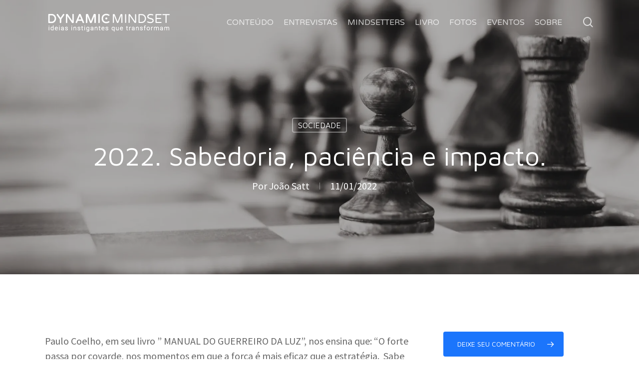

--- FILE ---
content_type: text/html; charset=UTF-8
request_url: https://dynamicmindset.com.br/2022-sabedoria-paciencia-e-impacto/
body_size: 33794
content:
<!doctype html>
<html lang="pt-BR" class="no-js">
<head>
	<meta charset="UTF-8">
	<meta name="viewport" content="width=device-width, initial-scale=1, maximum-scale=1, user-scalable=0" /><meta name='robots' content='index, follow, max-image-preview:large, max-snippet:-1, max-video-preview:-1' />

	<!-- This site is optimized with the Yoast SEO plugin v19.9 - https://yoast.com/wordpress/plugins/seo/ -->
	<title>2022. Sabedoria, paciência e impacto. - Dynamic Mindset</title><link rel="preload" as="style" href="https://fonts.googleapis.com/css?family=Open%20Sans%3A300%2C400%2C600%2C700%7CVarela%20Round%3A400%7COpen%20Sans%3A400%7CMaven%20Pro%3A400%2C500%7CVarela%3A400%7CRoboto%7CSource%20Sans%20Pro%3A400%7CGlegoo%3A400&#038;subset=latin%2Clatin-ext&#038;display=swap" /><link rel="stylesheet" href="https://fonts.googleapis.com/css?family=Open%20Sans%3A300%2C400%2C600%2C700%7CVarela%20Round%3A400%7COpen%20Sans%3A400%7CMaven%20Pro%3A400%2C500%7CVarela%3A400%7CRoboto%7CSource%20Sans%20Pro%3A400%7CGlegoo%3A400&#038;subset=latin%2Clatin-ext&#038;display=swap" media="print" onload="this.media='all'" /><noscript><link rel="stylesheet" href="https://fonts.googleapis.com/css?family=Open%20Sans%3A300%2C400%2C600%2C700%7CVarela%20Round%3A400%7COpen%20Sans%3A400%7CMaven%20Pro%3A400%2C500%7CVarela%3A400%7CRoboto%7CSource%20Sans%20Pro%3A400%7CGlegoo%3A400&#038;subset=latin%2Clatin-ext&#038;display=swap" /></noscript>
	<link rel="canonical" href="https://dynamicmindset.com.br/2022-sabedoria-paciencia-e-impacto/" />
	<script type="application/ld+json" class="yoast-schema-graph">{"@context":"https://schema.org","@graph":[{"@type":"Article","@id":"https://dynamicmindset.com.br/2022-sabedoria-paciencia-e-impacto/#article","isPartOf":{"@id":"https://dynamicmindset.com.br/2022-sabedoria-paciencia-e-impacto/"},"author":{"name":"João Satt","@id":"https://dynamicmindset.com.br/#/schema/person/5c6e94aac31a2d5959f5a83281bd7768"},"headline":"2022. Sabedoria, paciência e impacto.","datePublished":"2022-01-11T23:00:43+00:00","dateModified":"2022-01-06T20:17:18+00:00","mainEntityOfPage":{"@id":"https://dynamicmindset.com.br/2022-sabedoria-paciencia-e-impacto/"},"wordCount":567,"commentCount":1,"publisher":{"@id":"https://dynamicmindset.com.br/#organization"},"image":{"@id":"https://dynamicmindset.com.br/2022-sabedoria-paciencia-e-impacto/#primaryimage"},"thumbnailUrl":"https://dynamicmindset.com.br/wp-content/uploads/2022/01/iStock-185007661.jpg","keywords":["arte da guerra","estrategia","paciência","sabedoria"],"articleSection":["Sociedade"],"inLanguage":"pt-BR","potentialAction":[{"@type":"CommentAction","name":"Comment","target":["https://dynamicmindset.com.br/2022-sabedoria-paciencia-e-impacto/#respond"]}]},{"@type":"WebPage","@id":"https://dynamicmindset.com.br/2022-sabedoria-paciencia-e-impacto/","url":"https://dynamicmindset.com.br/2022-sabedoria-paciencia-e-impacto/","name":"2022. Sabedoria, paciência e impacto. - Dynamic Mindset","isPartOf":{"@id":"https://dynamicmindset.com.br/#website"},"primaryImageOfPage":{"@id":"https://dynamicmindset.com.br/2022-sabedoria-paciencia-e-impacto/#primaryimage"},"image":{"@id":"https://dynamicmindset.com.br/2022-sabedoria-paciencia-e-impacto/#primaryimage"},"thumbnailUrl":"https://dynamicmindset.com.br/wp-content/uploads/2022/01/iStock-185007661.jpg","datePublished":"2022-01-11T23:00:43+00:00","dateModified":"2022-01-06T20:17:18+00:00","breadcrumb":{"@id":"https://dynamicmindset.com.br/2022-sabedoria-paciencia-e-impacto/#breadcrumb"},"inLanguage":"pt-BR","potentialAction":{"@type":"ListenAction","target":"https://dynamicmindset.com.br/2022-sabedoria-paciencia-e-impacto/#podcast_player_4841","object":{"@id":"https://dynamicmindset.com.br/2022-sabedoria-paciencia-e-impacto/#/schema/podcast"}},"mainEntityOfPage":"https://dynamicmindset.com.br/2022-sabedoria-paciencia-e-impacto/#/schema/podcast"},{"@type":"ImageObject","inLanguage":"pt-BR","@id":"https://dynamicmindset.com.br/2022-sabedoria-paciencia-e-impacto/#primaryimage","url":"https://dynamicmindset.com.br/wp-content/uploads/2022/01/iStock-185007661.jpg","contentUrl":"https://dynamicmindset.com.br/wp-content/uploads/2022/01/iStock-185007661.jpg","width":1920,"height":1272,"caption":"Chess pieces pawn and castle (rook) visible. Selective focus. Vintage outlook given. Some noise present.More Chess"},{"@type":"BreadcrumbList","@id":"https://dynamicmindset.com.br/2022-sabedoria-paciencia-e-impacto/#breadcrumb","itemListElement":[{"@type":"ListItem","position":1,"name":"Início","item":"https://dynamicmindset.com.br/"},{"@type":"ListItem","position":2,"name":"2022. Sabedoria, paciência e impacto."}]},{"@type":"WebSite","@id":"https://dynamicmindset.com.br/#website","url":"https://dynamicmindset.com.br/","name":"Dynamic Mindset","description":"Ideias instigantes que transformam","publisher":{"@id":"https://dynamicmindset.com.br/#organization"},"potentialAction":[{"@type":"SearchAction","target":{"@type":"EntryPoint","urlTemplate":"https://dynamicmindset.com.br/?s={search_term_string}"},"query-input":"required name=search_term_string"}],"inLanguage":"pt-BR"},{"@type":"Organization","@id":"https://dynamicmindset.com.br/#organization","name":"Dynamic Mindset","url":"https://dynamicmindset.com.br/","logo":{"@type":"ImageObject","inLanguage":"pt-BR","@id":"https://dynamicmindset.com.br/#/schema/logo/image/","url":"https://dynamicmindset.com.br/wp-content/uploads/2023/04/logo-dm-novo.jpg","contentUrl":"https://dynamicmindset.com.br/wp-content/uploads/2023/04/logo-dm-novo.jpg","width":1080,"height":1080,"caption":"Dynamic Mindset"},"image":{"@id":"https://dynamicmindset.com.br/#/schema/logo/image/"}},{"@type":"Person","@id":"https://dynamicmindset.com.br/#/schema/person/5c6e94aac31a2d5959f5a83281bd7768","name":"João Satt","image":{"@type":"ImageObject","inLanguage":"pt-BR","@id":"https://dynamicmindset.com.br/#/schema/person/image/","url":"https://dynamicmindset.com.br/wp-content/uploads/2021/04/js.jpg","contentUrl":"https://dynamicmindset.com.br/wp-content/uploads/2021/04/js.jpg","caption":"João Satt"},"description":"Estrategista – Idealizador da Metodologia SB/3C. Publicitário com especialização em marketing, professor e palestrante. Um dos profissionais mais premiados do País, tanto em eventos nacionais como internacionais. Painelista e Conferencista Nacional e Internacional. Jurado do The New York Festival na categoria de Efetividade em Marketing. Conquistou mais de 35 Top de Marketing – ADVB RS/SC/PR Publicitário do Ano em 1998, em 2007, recebeu o Prêmio Colunistas de Propaganda, em 2012, foi destaque empresarial do IBEF.  Fundador e CEO do G5.  O G5 é um ecossistema de empresas com foco na transformação de negócios a partir da inovação de valor com atuação em áreas como, Estratégia de Negócios e Marcas, Comunicação, Tecnologia, Produção Digital, Database Driven, Realidade Virtual e Realidade Aumentada, Live Marketing. Fundador e sócio das seguintes empresas: - TWF/COMPETENCE - GTECH – Innovation Lab (DB Server) - STRONGER - GDATA - SUNBRAND","url":"https://dynamicmindset.com.br/author/joao-satt/"},{"@type":["PodcastEpisode","OnDemandEvent"],"@id":"https://dynamicmindset.com.br/2022-sabedoria-paciencia-e-impacto/#/schema/podcast","eventAttendanceMode":"https://schema.org/OnlineEventAttendanceMode","location":{"@type":"VirtualLocation","url":"https://dynamicmindset.com.br/2022-sabedoria-paciencia-e-impacto/","@id":"https://dynamicmindset.com.br/2022-sabedoria-paciencia-e-impacto/#webpage"},"url":"https://dynamicmindset.com.br/2022-sabedoria-paciencia-e-impacto/","name":"2022. Sabedoria, paciência e impacto. - Dynamic Mindset","datePublished":"2022-01-11","description":"Paulo Coelho, em seu livro ” MANUAL DO GUERREIRO DA LUZ”, nos ensina que: “O forte passa por covarde, nos momentos em que a força é..."}]}</script>
	<!-- / Yoast SEO plugin. -->


<link rel='dns-prefetch' href='//fonts.googleapis.com' />
<link href='https://fonts.gstatic.com' crossorigin rel='preconnect' />
<link rel="alternate" type="application/rss+xml" title="Feed para Dynamic Mindset &raquo;" href="https://dynamicmindset.com.br/feed/" />
<style type="text/css">
img.wp-smiley,
img.emoji {
	display: inline !important;
	border: none !important;
	box-shadow: none !important;
	height: 1em !important;
	width: 1em !important;
	margin: 0 0.07em !important;
	vertical-align: -0.1em !important;
	background: none !important;
	padding: 0 !important;
}
</style>
	<link data-minify="1" rel='stylesheet' id='wp-block-library-css' href='https://dynamicmindset.com.br/wp-content/cache/min/1/wp-content/plugins/gutenberg/build/block-library/style.css?ver=1744721967' type='text/css' media='all' />
<link rel='stylesheet' id='classic-theme-styles-css' href='https://dynamicmindset.com.br/wp-includes/css/classic-themes.min.css?ver=1' type='text/css' media='all' />
<link data-minify="1" rel='stylesheet' id='contact-form-7-css' href='https://dynamicmindset.com.br/wp-content/cache/min/1/wp-content/plugins/contact-form-7/includes/css/styles.css?ver=1744721967' type='text/css' media='all' />
<style id='global-styles-inline-css' type='text/css'>
body{--wp--preset--color--black: #000000;--wp--preset--color--cyan-bluish-gray: #abb8c3;--wp--preset--color--white: #ffffff;--wp--preset--color--pale-pink: #f78da7;--wp--preset--color--vivid-red: #cf2e2e;--wp--preset--color--luminous-vivid-orange: #ff6900;--wp--preset--color--luminous-vivid-amber: #fcb900;--wp--preset--color--light-green-cyan: #7bdcb5;--wp--preset--color--vivid-green-cyan: #00d084;--wp--preset--color--pale-cyan-blue: #8ed1fc;--wp--preset--color--vivid-cyan-blue: #0693e3;--wp--preset--color--vivid-purple: #9b51e0;--wp--preset--gradient--vivid-cyan-blue-to-vivid-purple: linear-gradient(135deg,rgba(6,147,227,1) 0%,rgb(155,81,224) 100%);--wp--preset--gradient--light-green-cyan-to-vivid-green-cyan: linear-gradient(135deg,rgb(122,220,180) 0%,rgb(0,208,130) 100%);--wp--preset--gradient--luminous-vivid-amber-to-luminous-vivid-orange: linear-gradient(135deg,rgba(252,185,0,1) 0%,rgba(255,105,0,1) 100%);--wp--preset--gradient--luminous-vivid-orange-to-vivid-red: linear-gradient(135deg,rgba(255,105,0,1) 0%,rgb(207,46,46) 100%);--wp--preset--gradient--very-light-gray-to-cyan-bluish-gray: linear-gradient(135deg,rgb(238,238,238) 0%,rgb(169,184,195) 100%);--wp--preset--gradient--cool-to-warm-spectrum: linear-gradient(135deg,rgb(74,234,220) 0%,rgb(151,120,209) 20%,rgb(207,42,186) 40%,rgb(238,44,130) 60%,rgb(251,105,98) 80%,rgb(254,248,76) 100%);--wp--preset--gradient--blush-light-purple: linear-gradient(135deg,rgb(255,206,236) 0%,rgb(152,150,240) 100%);--wp--preset--gradient--blush-bordeaux: linear-gradient(135deg,rgb(254,205,165) 0%,rgb(254,45,45) 50%,rgb(107,0,62) 100%);--wp--preset--gradient--luminous-dusk: linear-gradient(135deg,rgb(255,203,112) 0%,rgb(199,81,192) 50%,rgb(65,88,208) 100%);--wp--preset--gradient--pale-ocean: linear-gradient(135deg,rgb(255,245,203) 0%,rgb(182,227,212) 50%,rgb(51,167,181) 100%);--wp--preset--gradient--electric-grass: linear-gradient(135deg,rgb(202,248,128) 0%,rgb(113,206,126) 100%);--wp--preset--gradient--midnight: linear-gradient(135deg,rgb(2,3,129) 0%,rgb(40,116,252) 100%);--wp--preset--duotone--dark-grayscale: url('#wp-duotone-dark-grayscale');--wp--preset--duotone--grayscale: url('#wp-duotone-grayscale');--wp--preset--duotone--purple-yellow: url('#wp-duotone-purple-yellow');--wp--preset--duotone--blue-red: url('#wp-duotone-blue-red');--wp--preset--duotone--midnight: url('#wp-duotone-midnight');--wp--preset--duotone--magenta-yellow: url('#wp-duotone-magenta-yellow');--wp--preset--duotone--purple-green: url('#wp-duotone-purple-green');--wp--preset--duotone--blue-orange: url('#wp-duotone-blue-orange');--wp--preset--font-size--small: 13px;--wp--preset--font-size--medium: 20px;--wp--preset--font-size--large: 36px;--wp--preset--font-size--x-large: 42px;--wp--preset--spacing--20: 0.44rem;--wp--preset--spacing--30: 0.67rem;--wp--preset--spacing--40: 1rem;--wp--preset--spacing--50: 1.5rem;--wp--preset--spacing--60: 2.25rem;--wp--preset--spacing--70: 3.38rem;--wp--preset--spacing--80: 5.06rem;}:where(.is-layout-flex){gap: 0.5em;}body .is-layout-flow > .alignleft{float: left;margin-inline-start: 0;margin-inline-end: 2em;}body .is-layout-flow > .alignright{float: right;margin-inline-start: 2em;margin-inline-end: 0;}body .is-layout-flow > .aligncenter{margin-left: auto !important;margin-right: auto !important;}body .is-layout-constrained > .alignleft{float: left;margin-inline-start: 0;margin-inline-end: 2em;}body .is-layout-constrained > .alignright{float: right;margin-inline-start: 2em;margin-inline-end: 0;}body .is-layout-constrained > .aligncenter{margin-left: auto !important;margin-right: auto !important;}body .is-layout-constrained > :where(:not(.alignleft):not(.alignright):not(.alignfull)){max-width: var(--wp--style--global--content-size);margin-left: auto !important;margin-right: auto !important;}body .is-layout-constrained > .alignwide{max-width: var(--wp--style--global--wide-size);}body .is-layout-flex{display: flex;}body .is-layout-flex{flex-wrap: wrap;align-items: center;}body .is-layout-flex > *{margin: 0;}:where(.wp-block-columns.is-layout-flex){gap: 2em;}.has-black-color{color: var(--wp--preset--color--black) !important;}.has-cyan-bluish-gray-color{color: var(--wp--preset--color--cyan-bluish-gray) !important;}.has-white-color{color: var(--wp--preset--color--white) !important;}.has-pale-pink-color{color: var(--wp--preset--color--pale-pink) !important;}.has-vivid-red-color{color: var(--wp--preset--color--vivid-red) !important;}.has-luminous-vivid-orange-color{color: var(--wp--preset--color--luminous-vivid-orange) !important;}.has-luminous-vivid-amber-color{color: var(--wp--preset--color--luminous-vivid-amber) !important;}.has-light-green-cyan-color{color: var(--wp--preset--color--light-green-cyan) !important;}.has-vivid-green-cyan-color{color: var(--wp--preset--color--vivid-green-cyan) !important;}.has-pale-cyan-blue-color{color: var(--wp--preset--color--pale-cyan-blue) !important;}.has-vivid-cyan-blue-color{color: var(--wp--preset--color--vivid-cyan-blue) !important;}.has-vivid-purple-color{color: var(--wp--preset--color--vivid-purple) !important;}.has-black-background-color{background-color: var(--wp--preset--color--black) !important;}.has-cyan-bluish-gray-background-color{background-color: var(--wp--preset--color--cyan-bluish-gray) !important;}.has-white-background-color{background-color: var(--wp--preset--color--white) !important;}.has-pale-pink-background-color{background-color: var(--wp--preset--color--pale-pink) !important;}.has-vivid-red-background-color{background-color: var(--wp--preset--color--vivid-red) !important;}.has-luminous-vivid-orange-background-color{background-color: var(--wp--preset--color--luminous-vivid-orange) !important;}.has-luminous-vivid-amber-background-color{background-color: var(--wp--preset--color--luminous-vivid-amber) !important;}.has-light-green-cyan-background-color{background-color: var(--wp--preset--color--light-green-cyan) !important;}.has-vivid-green-cyan-background-color{background-color: var(--wp--preset--color--vivid-green-cyan) !important;}.has-pale-cyan-blue-background-color{background-color: var(--wp--preset--color--pale-cyan-blue) !important;}.has-vivid-cyan-blue-background-color{background-color: var(--wp--preset--color--vivid-cyan-blue) !important;}.has-vivid-purple-background-color{background-color: var(--wp--preset--color--vivid-purple) !important;}.has-black-border-color{border-color: var(--wp--preset--color--black) !important;}.has-cyan-bluish-gray-border-color{border-color: var(--wp--preset--color--cyan-bluish-gray) !important;}.has-white-border-color{border-color: var(--wp--preset--color--white) !important;}.has-pale-pink-border-color{border-color: var(--wp--preset--color--pale-pink) !important;}.has-vivid-red-border-color{border-color: var(--wp--preset--color--vivid-red) !important;}.has-luminous-vivid-orange-border-color{border-color: var(--wp--preset--color--luminous-vivid-orange) !important;}.has-luminous-vivid-amber-border-color{border-color: var(--wp--preset--color--luminous-vivid-amber) !important;}.has-light-green-cyan-border-color{border-color: var(--wp--preset--color--light-green-cyan) !important;}.has-vivid-green-cyan-border-color{border-color: var(--wp--preset--color--vivid-green-cyan) !important;}.has-pale-cyan-blue-border-color{border-color: var(--wp--preset--color--pale-cyan-blue) !important;}.has-vivid-cyan-blue-border-color{border-color: var(--wp--preset--color--vivid-cyan-blue) !important;}.has-vivid-purple-border-color{border-color: var(--wp--preset--color--vivid-purple) !important;}.has-vivid-cyan-blue-to-vivid-purple-gradient-background{background: var(--wp--preset--gradient--vivid-cyan-blue-to-vivid-purple) !important;}.has-light-green-cyan-to-vivid-green-cyan-gradient-background{background: var(--wp--preset--gradient--light-green-cyan-to-vivid-green-cyan) !important;}.has-luminous-vivid-amber-to-luminous-vivid-orange-gradient-background{background: var(--wp--preset--gradient--luminous-vivid-amber-to-luminous-vivid-orange) !important;}.has-luminous-vivid-orange-to-vivid-red-gradient-background{background: var(--wp--preset--gradient--luminous-vivid-orange-to-vivid-red) !important;}.has-very-light-gray-to-cyan-bluish-gray-gradient-background{background: var(--wp--preset--gradient--very-light-gray-to-cyan-bluish-gray) !important;}.has-cool-to-warm-spectrum-gradient-background{background: var(--wp--preset--gradient--cool-to-warm-spectrum) !important;}.has-blush-light-purple-gradient-background{background: var(--wp--preset--gradient--blush-light-purple) !important;}.has-blush-bordeaux-gradient-background{background: var(--wp--preset--gradient--blush-bordeaux) !important;}.has-luminous-dusk-gradient-background{background: var(--wp--preset--gradient--luminous-dusk) !important;}.has-pale-ocean-gradient-background{background: var(--wp--preset--gradient--pale-ocean) !important;}.has-electric-grass-gradient-background{background: var(--wp--preset--gradient--electric-grass) !important;}.has-midnight-gradient-background{background: var(--wp--preset--gradient--midnight) !important;}.has-small-font-size{font-size: var(--wp--preset--font-size--small) !important;}.has-medium-font-size{font-size: var(--wp--preset--font-size--medium) !important;}.has-large-font-size{font-size: var(--wp--preset--font-size--large) !important;}.has-x-large-font-size{font-size: var(--wp--preset--font-size--x-large) !important;}
:where(.wp-block-columns.is-layout-flex){gap: 2em;}
.wp-block-pullquote{font-size: 1.5em;line-height: 1.6;}
.wp-block-navigation a:where(:not(.wp-element-button)){color: inherit;}
</style>
<link data-minify="1" rel='stylesheet' id='image-hover-effects-css-css' href='https://dynamicmindset.com.br/wp-content/cache/min/1/wp-content/plugins/mega-addons-for-visual-composer/css/ihover.css?ver=1744721967' type='text/css' media='all' />
<link data-minify="1" rel='stylesheet' id='style-css-css' href='https://dynamicmindset.com.br/wp-content/cache/min/1/wp-content/plugins/mega-addons-for-visual-composer/css/style.css?ver=1744721967' type='text/css' media='all' />
<link data-minify="1" rel='stylesheet' id='font-awesome-latest-css' href='https://dynamicmindset.com.br/wp-content/cache/min/1/wp-content/plugins/mega-addons-for-visual-composer/css/font-awesome/css/all.css?ver=1744721967' type='text/css' media='all' />
<link data-minify="1" rel='stylesheet' id='widgetopts-styles-css' href='https://dynamicmindset.com.br/wp-content/cache/min/1/wp-content/plugins/widget-options/assets/css/widget-options.css?ver=1744721967' type='text/css' media='all' />
<link rel='stylesheet' id='wpum-frontend-css' href='https://dynamicmindset.com.br/wp-content/plugins/wp-user-manager/assets/css/wpum.min.css?ver=2.8.13' type='text/css' media='all' />
<link rel='stylesheet' id='wpcf7-redirect-script-frontend-css' href='https://dynamicmindset.com.br/wp-content/plugins/wpcf7-redirect/build/css/wpcf7-redirect-frontend.min.css?ver=6.1' type='text/css' media='all' />
<link data-minify="1" rel='stylesheet' id='audioigniter-css' href='https://dynamicmindset.com.br/wp-content/cache/min/1/wp-content/plugins/audioigniter/player/build/style.css?ver=1744721967' type='text/css' media='all' />
<link rel='stylesheet' id='ez-toc-css' href='https://dynamicmindset.com.br/wp-content/plugins/easy-table-of-contents/assets/css/screen.min.css?ver=2.0.69.1' type='text/css' media='all' />
<style id='ez-toc-inline-css' type='text/css'>
div#ez-toc-container .ez-toc-title {font-size: 120%;}div#ez-toc-container .ez-toc-title {font-weight: 500;}div#ez-toc-container ul li {font-size: 95%;}div#ez-toc-container ul li {font-weight: 500;}div#ez-toc-container nav ul ul li {font-size: 90%;}
.ez-toc-container-direction {direction: ltr;}.ez-toc-counter ul{counter-reset: item ;}.ez-toc-counter nav ul li a::before {content: counters(item, '.', decimal) '. ';display: inline-block;counter-increment: item;flex-grow: 0;flex-shrink: 0;margin-right: .2em; float: left; }.ez-toc-widget-direction {direction: ltr;}.ez-toc-widget-container ul{counter-reset: item ;}.ez-toc-widget-container nav ul li a::before {content: counters(item, '.', decimal) '. ';display: inline-block;counter-increment: item;flex-grow: 0;flex-shrink: 0;margin-right: .2em; float: left; }
</style>
<link data-minify="1" rel='stylesheet' id='font-awesome-css' href='https://dynamicmindset.com.br/wp-content/cache/min/1/wp-content/themes/salient/css/font-awesome-legacy.min.css?ver=1744721967' type='text/css' media='all' />
<link data-minify="1" rel='stylesheet' id='salient-grid-system-css' href='https://dynamicmindset.com.br/wp-content/cache/min/1/wp-content/themes/salient/css/build/grid-system.css?ver=1744721967' type='text/css' media='all' />
<link data-minify="1" rel='stylesheet' id='main-styles-css' href='https://dynamicmindset.com.br/wp-content/cache/min/1/wp-content/themes/salient/css/build/style.css?ver=1744721967' type='text/css' media='all' />
<link data-minify="1" rel='stylesheet' id='nectar-single-styles-css' href='https://dynamicmindset.com.br/wp-content/cache/min/1/wp-content/themes/salient/css/build/single.css?ver=1744721969' type='text/css' media='all' />
<link data-minify="1" rel='stylesheet' id='nectar-element-recent-posts-css' href='https://dynamicmindset.com.br/wp-content/cache/min/1/wp-content/themes/salient/css/build/elements/element-recent-posts.css?ver=1744721967' type='text/css' media='all' />

<link data-minify="1" rel='stylesheet' id='responsive-css' href='https://dynamicmindset.com.br/wp-content/cache/min/1/wp-content/themes/salient/css/build/responsive.css?ver=1744721967' type='text/css' media='all' />
<link data-minify="1" rel='stylesheet' id='skin-material-css' href='https://dynamicmindset.com.br/wp-content/cache/min/1/wp-content/themes/salient/css/build/skin-material.css?ver=1744721967' type='text/css' media='all' />
<link data-minify="1" rel='stylesheet' id='salient-wp-menu-dynamic-css' href='https://dynamicmindset.com.br/wp-content/cache/min/1/wp-content/uploads/salient/menu-dynamic.css?ver=1744721967' type='text/css' media='all' />
<link data-minify="1" rel='stylesheet' id='js_composer_front-css' href='https://dynamicmindset.com.br/wp-content/cache/min/1/wp-content/plugins/js_composer_salient/assets/css/js_composer.min.css?ver=1744721967' type='text/css' media='all' />
<link data-minify="1" rel='stylesheet' id='info-box-css-css' href='https://dynamicmindset.com.br/wp-content/cache/min/1/wp-content/plugins/mega-addons-for-visual-composer/css/infobox.css?ver=1744721967' type='text/css' media='all' />
<link data-minify="1" rel='stylesheet' id='popup-maker-site-css' href='https://dynamicmindset.com.br/wp-content/cache/min/1/wp-content/uploads/pum/pum-site-styles.css?ver=1744721967' type='text/css' media='all' />
<link data-minify="1" rel='stylesheet' id='dynamic-css-css' href='https://dynamicmindset.com.br/wp-content/cache/min/1/wp-content/themes/salient/css/salient-dynamic-styles.css?ver=1744721967' type='text/css' media='all' />
<style id='dynamic-css-inline-css' type='text/css'>
#page-header-bg[data-post-hs="default_minimal"] .inner-wrap{text-align:center}#page-header-bg[data-post-hs="default_minimal"] .inner-wrap >a,.material #page-header-bg.fullscreen-header .inner-wrap >a{color:#fff;font-weight:600;border:2px solid rgba(255,255,255,0.4);padding:4px 10px;margin:5px 6px 0 5px;display:inline-block;transition:all 0.2s ease;-webkit-transition:all 0.2s ease;font-size:14px;line-height:18px}body.material #page-header-bg.fullscreen-header .inner-wrap >a{margin-bottom:15px;}body.material #page-header-bg.fullscreen-header .inner-wrap >a{border:none;padding:6px 10px}body[data-button-style^="rounded"] #page-header-bg[data-post-hs="default_minimal"] .inner-wrap >a,body[data-button-style^="rounded"].material #page-header-bg.fullscreen-header .inner-wrap >a{border-radius:100px}body.single [data-post-hs="default_minimal"] #single-below-header span,body.single .heading-title[data-header-style="default_minimal"] #single-below-header span{line-height:14px;}#page-header-bg[data-post-hs="default_minimal"] #single-below-header{text-align:center;position:relative;z-index:100}#page-header-bg[data-post-hs="default_minimal"] #single-below-header span{float:none;display:inline-block}#page-header-bg[data-post-hs="default_minimal"] .inner-wrap >a:hover,#page-header-bg[data-post-hs="default_minimal"] .inner-wrap >a:focus{border-color:transparent}#page-header-bg.fullscreen-header .avatar,#page-header-bg[data-post-hs="default_minimal"] .avatar{border-radius:100%}#page-header-bg.fullscreen-header .meta-author span,#page-header-bg[data-post-hs="default_minimal"] .meta-author span{display:block}#page-header-bg.fullscreen-header .meta-author img{margin-bottom:0;height:50px;width:auto}#page-header-bg[data-post-hs="default_minimal"] .meta-author img{margin-bottom:0;height:40px;width:auto}#page-header-bg[data-post-hs="default_minimal"] .author-section{position:absolute;bottom:30px}#page-header-bg.fullscreen-header .meta-author,#page-header-bg[data-post-hs="default_minimal"] .meta-author{font-size:18px}#page-header-bg.fullscreen-header .author-section .meta-date,#page-header-bg[data-post-hs="default_minimal"] .author-section .meta-date{font-size:12px;color:rgba(255,255,255,0.8)}#page-header-bg.fullscreen-header .author-section .meta-date i{font-size:12px}#page-header-bg[data-post-hs="default_minimal"] .author-section .meta-date i{font-size:11px;line-height:14px}#page-header-bg[data-post-hs="default_minimal"] .author-section .avatar-post-info{position:relative;top:-5px}#page-header-bg.fullscreen-header .author-section a,#page-header-bg[data-post-hs="default_minimal"] .author-section a{display:block;margin-bottom:-2px}#page-header-bg[data-post-hs="default_minimal"] .author-section a{font-size:14px;line-height:14px}#page-header-bg.fullscreen-header .author-section a:hover,#page-header-bg[data-post-hs="default_minimal"] .author-section a:hover{color:rgba(255,255,255,0.85)!important}#page-header-bg.fullscreen-header .author-section,#page-header-bg[data-post-hs="default_minimal"] .author-section{width:100%;z-index:10;text-align:center}#page-header-bg.fullscreen-header .author-section{margin-top:25px;}#page-header-bg.fullscreen-header .author-section span,#page-header-bg[data-post-hs="default_minimal"] .author-section span{padding-left:0;line-height:20px;font-size:20px}#page-header-bg.fullscreen-header .author-section .avatar-post-info,#page-header-bg[data-post-hs="default_minimal"] .author-section .avatar-post-info{margin-left:10px}#page-header-bg.fullscreen-header .author-section .avatar-post-info,#page-header-bg.fullscreen-header .author-section .meta-author,#page-header-bg[data-post-hs="default_minimal"] .author-section .avatar-post-info,#page-header-bg[data-post-hs="default_minimal"] .author-section .meta-author{text-align:left;display:inline-block;top:9px}@media only screen and (min-width :690px) and (max-width :999px){body.single-post #page-header-bg[data-post-hs="default_minimal"]{padding-top:10%;padding-bottom:10%;}}@media only screen and (max-width :690px){#ajax-content-wrap #page-header-bg[data-post-hs="default_minimal"] #single-below-header span:not(.rich-snippet-hidden),#ajax-content-wrap .row.heading-title[data-header-style="default_minimal"] .col.section-title span.meta-category{display:inline-block;}.container-wrap[data-remove-post-comment-number="0"][data-remove-post-author="0"][data-remove-post-date="0"] .heading-title[data-header-style="default_minimal"] #single-below-header > span,#page-header-bg[data-post-hs="default_minimal"] .span_6[data-remove-post-comment-number="0"][data-remove-post-author="0"][data-remove-post-date="0"] #single-below-header > span{padding:0 8px;}.container-wrap[data-remove-post-comment-number="0"][data-remove-post-author="0"][data-remove-post-date="0"] .heading-title[data-header-style="default_minimal"] #single-below-header span,#page-header-bg[data-post-hs="default_minimal"] .span_6[data-remove-post-comment-number="0"][data-remove-post-author="0"][data-remove-post-date="0"] #single-below-header span{font-size:13px;line-height:10px;}.material #page-header-bg.fullscreen-header .author-section{margin-top:5px;}#page-header-bg.fullscreen-header .author-section{bottom:20px;}#page-header-bg.fullscreen-header .author-section .meta-date:not(.updated){margin-top:-4px;display:block;}#page-header-bg.fullscreen-header .author-section .avatar-post-info{margin:10px 0 0 0;}}#page-header-bg h1,#page-header-bg .subheader,.nectar-box-roll .overlaid-content h1,.nectar-box-roll .overlaid-content .subheader,#page-header-bg #portfolio-nav a i,body .section-title #portfolio-nav a:hover i,.page-header-no-bg h1,.page-header-no-bg span,#page-header-bg #portfolio-nav a i,#page-header-bg span,#page-header-bg #single-below-header a:hover,#page-header-bg #single-below-header a:focus,#page-header-bg.fullscreen-header .author-section a{color:#ffffff!important;}body #page-header-bg .pinterest-share i,body #page-header-bg .facebook-share i,body #page-header-bg .linkedin-share i,body #page-header-bg .twitter-share i,body #page-header-bg .google-plus-share i,body #page-header-bg .icon-salient-heart,body #page-header-bg .icon-salient-heart-2{color:#ffffff;}#page-header-bg[data-post-hs="default_minimal"] .inner-wrap > a:not(:hover){color:#ffffff;border-color:rgba(255,255,255,0.4);}.single #page-header-bg #single-below-header > span{border-color:rgba(255,255,255,0.4);}body .section-title #portfolio-nav a:hover i{opacity:0.75;}.single #page-header-bg .blog-title #single-meta .nectar-social.hover > div a,.single #page-header-bg .blog-title #single-meta > div a,.single #page-header-bg .blog-title #single-meta ul .n-shortcode a,#page-header-bg .blog-title #single-meta .nectar-social.hover .share-btn{border-color:rgba(255,255,255,0.4);}.single #page-header-bg .blog-title #single-meta .nectar-social.hover > div a:hover,#page-header-bg .blog-title #single-meta .nectar-social.hover .share-btn:hover,.single #page-header-bg .blog-title #single-meta div > a:hover,.single #page-header-bg .blog-title #single-meta ul .n-shortcode a:hover,.single #page-header-bg .blog-title #single-meta ul li:not(.meta-share-count):hover > a{border-color:rgba(255,255,255,1);}.single #page-header-bg #single-meta div span,.single #page-header-bg #single-meta > div a,.single #page-header-bg #single-meta > div i{color:#ffffff!important;}.single #page-header-bg #single-meta ul .meta-share-count .nectar-social a i{color:rgba(255,255,255,0.7)!important;}.single #page-header-bg #single-meta ul .meta-share-count .nectar-social a:hover i{color:rgba(255,255,255,1)!important;}.no-rgba #header-space{display:none;}@media only screen and (max-width:999px){body #header-space[data-header-mobile-fixed="1"]{display:none;}#header-outer[data-mobile-fixed="false"]{position:absolute;}}@media only screen and (max-width:999px){body:not(.nectar-no-flex-height) #header-space[data-secondary-header-display="full"]:not([data-header-mobile-fixed="false"]){display:block!important;margin-bottom:-62px;}#header-space[data-secondary-header-display="full"][data-header-mobile-fixed="false"]{display:none;}}@media only screen and (min-width:1000px){#header-space{display:none;}.nectar-slider-wrap.first-section,.parallax_slider_outer.first-section,.full-width-content.first-section,.parallax_slider_outer.first-section .swiper-slide .content,.nectar-slider-wrap.first-section .swiper-slide .content,#page-header-bg,.nder-page-header,#page-header-wrap,.full-width-section.first-section{margin-top:0!important;}body #page-header-bg,body #page-header-wrap{height:89px;}body #search-outer{z-index:100000;}}@media only screen and (min-width:1000px){#page-header-wrap.fullscreen-header,#page-header-wrap.fullscreen-header #page-header-bg,html:not(.nectar-box-roll-loaded) .nectar-box-roll > #page-header-bg.fullscreen-header,.nectar_fullscreen_zoom_recent_projects,#nectar_fullscreen_rows:not(.afterLoaded) > div{height:100vh;}.wpb_row.vc_row-o-full-height.top-level,.wpb_row.vc_row-o-full-height.top-level > .col.span_12{min-height:100vh;}#page-header-bg[data-alignment-v="middle"] .span_6 .inner-wrap,#page-header-bg[data-alignment-v="top"] .span_6 .inner-wrap{padding-top:69px;}.nectar-slider-wrap[data-fullscreen="true"]:not(.loaded),.nectar-slider-wrap[data-fullscreen="true"]:not(.loaded) .swiper-container{height:calc(100vh + 2px)!important;}.admin-bar .nectar-slider-wrap[data-fullscreen="true"]:not(.loaded),.admin-bar .nectar-slider-wrap[data-fullscreen="true"]:not(.loaded) .swiper-container{height:calc(100vh - 30px)!important;}}@media only screen and (max-width:999px){#page-header-bg[data-alignment-v="middle"]:not(.fullscreen-header) .span_6 .inner-wrap,#page-header-bg[data-alignment-v="top"] .span_6 .inner-wrap{padding-top:46px;}.vc_row.top-level.full-width-section:not(.full-width-ns) > .span_12,#page-header-bg[data-alignment-v="bottom"] .span_6 .inner-wrap{padding-top:36px;}}@media only screen and (max-width:690px){.vc_row.top-level.full-width-section:not(.full-width-ns) > .span_12{padding-top:46px;}.vc_row.top-level.full-width-content .nectar-recent-posts-single_featured .recent-post-container > .inner-wrap{padding-top:36px;}}@media only screen and (max-width:999px){.full-width-ns .nectar-slider-wrap .swiper-slide[data-y-pos="middle"] .content,.full-width-ns .nectar-slider-wrap .swiper-slide[data-y-pos="top"] .content{padding-top:30px;}}@media only screen and (max-width:999px){.using-mobile-browser #nectar_fullscreen_rows:not(.afterLoaded):not([data-mobile-disable="on"]) > div{height:calc(100vh - 76px);}.using-mobile-browser .wpb_row.vc_row-o-full-height.top-level,.using-mobile-browser .wpb_row.vc_row-o-full-height.top-level > .col.span_12,[data-permanent-transparent="1"].using-mobile-browser .wpb_row.vc_row-o-full-height.top-level,[data-permanent-transparent="1"].using-mobile-browser .wpb_row.vc_row-o-full-height.top-level > .col.span_12{min-height:calc(100vh - 76px);}html:not(.nectar-box-roll-loaded) .nectar-box-roll > #page-header-bg.fullscreen-header,.nectar_fullscreen_zoom_recent_projects,.nectar-slider-wrap[data-fullscreen="true"]:not(.loaded),.nectar-slider-wrap[data-fullscreen="true"]:not(.loaded) .swiper-container,#nectar_fullscreen_rows:not(.afterLoaded):not([data-mobile-disable="on"]) > div{height:calc(100vh - 1px);}.wpb_row.vc_row-o-full-height.top-level,.wpb_row.vc_row-o-full-height.top-level > .col.span_12{min-height:calc(100vh - 1px);}body[data-transparent-header="false"] #ajax-content-wrap.no-scroll{min-height:calc(100vh - 1px);height:calc(100vh - 1px);}}@media only screen and (max-width:999px){body .vc_row-fluid:not(.full-width-content) > .span_12 .vc_col-sm-2:not(:last-child):not([class*="vc_col-xs-"]){margin-bottom:25px;}}@media only screen and (min-width :690px) and (max-width :999px){body .vc_col-sm-2{width:31.2%;margin-left:3.1%;}body .full-width-content .vc_col-sm-2{width:33.3%;margin-left:0;}.vc_row-fluid .vc_col-sm-2[class*="vc_col-sm-"]:first-child:not([class*="offset"]),.vc_row-fluid .vc_col-sm-2[class*="vc_col-sm-"]:nth-child(3n+4):not([class*="offset"]){margin-left:0;}}@media only screen and (max-width :690px){body .vc_row-fluid .vc_col-sm-2:not([class*="vc_col-xs"]),body .vc_row-fluid.full-width-content .vc_col-sm-2:not([class*="vc_col-xs"]){width:50%;}.vc_row-fluid .vc_col-sm-2[class*="vc_col-sm-"]:first-child:not([class*="offset"]),.vc_row-fluid .vc_col-sm-2[class*="vc_col-sm-"]:nth-child(2n+3):not([class*="offset"]){margin-left:0;}}.screen-reader-text,.nectar-skip-to-content:not(:focus){border:0;clip:rect(1px,1px,1px,1px);clip-path:inset(50%);height:1px;margin:-1px;overflow:hidden;padding:0;position:absolute!important;width:1px;word-wrap:normal!important;}.row .col img:not([srcset]){width:auto;}.row .col img.img-with-animation.nectar-lazy:not([srcset]){width:100%;}
#author-bio img {
    width: 125px!important;
    height: 125px!important;
}
.container-wrap #author-bio #author-info h3 {
    font-size: 32px !important;
    margin-bottom: 8px;
}
.container-wrap #author-bio #author-info p {
    font-size: 18px !important;
}
.container-wrap #author-bio #author-info p {
    max-width: 100% !important;
}
body[data-form-submit="regular"] .container-wrap input[type=submit], body[data-form-submit="regular"] .container-wrap button[type=submit], body[data-form-submit="see-through"] .container-wrap input[type=submit], body[data-form-submit="see-through"] .container-wrap button[type=submit]:not(.search-widget-btn) {
    font-size: 18px !important;
}
.masonry.material .masonry-blog-item .grav-wrap .text a, .related-posts[data-style="material"] .grav-wrap .text a, .post-area.featured_img_left article .grav-wrap .text a {
    font-weight: 900 !important;
}
.single .post-area .content-inner > .post-tags a {
    font-size: 18px !important;
}
.comments-section {
    margin-top: -30px;
}
.container #respond h3 {
    font-size: 26px;
}
#mc_embed_signup .button {
padding: 8px 22px !important;
height: auto !important;
}

.has-drop-cap:not(:focus):first-letter {
	font-size: 7.4em !important;
}

#disqus_thread{
     position: relative;
}
#disqus_thread:after{
     content: "";
     display: block;
     height: 55px;
     width: 100%;
     position: absolute;
     bottom: 0px;
     background:white;
}
#author-bio img {
    vertical-align: top;
}

.comment-list li.comment>div, .comment-list li.pingback>div {
    padding-left: 10px!important;
}
.comment-list li.comment > div img.avatar, .comment-list li.pingback > div img.avatar {
left: -100px!important;
}

.comment-wrap #respond{
    max-width: 100%!important;
}
.sf-menu ul.sub-menu {
    width: 21em !important;
}
#page-header-bg[data-post-hs="default_minimal"] #single-below-header span.meta-comment-count {
display:none
}

body  b {
    font-weight: 600;
    font-size: 18px;

}
</style>

<style id='rocket-lazyload-inline-css' type='text/css'>
.rll-youtube-player{position:relative;padding-bottom:56.23%;height:0;overflow:hidden;max-width:100%;}.rll-youtube-player:focus-within{outline: 2px solid currentColor;outline-offset: 5px;}.rll-youtube-player iframe{position:absolute;top:0;left:0;width:100%;height:100%;z-index:100;background:0 0}.rll-youtube-player img{bottom:0;display:block;left:0;margin:auto;max-width:100%;width:100%;position:absolute;right:0;top:0;border:none;height:auto;-webkit-transition:.4s all;-moz-transition:.4s all;transition:.4s all}.rll-youtube-player img:hover{-webkit-filter:brightness(75%)}.rll-youtube-player .play{height:100%;width:100%;left:0;top:0;position:absolute;background:url(https://dynamicmindset.com.br/wp-content/plugins/wp-rocket/assets/img/youtube.png) no-repeat center;background-color: transparent !important;cursor:pointer;border:none;}
</style>
<script type='text/javascript' src='https://dynamicmindset.com.br/wp-includes/js/jquery/jquery.min.js?ver=3.6.1' id='jquery-core-js' defer></script>
<script type='text/javascript' src='https://dynamicmindset.com.br/wp-includes/js/jquery/jquery-migrate.min.js?ver=3.3.2' id='jquery-migrate-js' defer></script>
<link rel="https://api.w.org/" href="https://dynamicmindset.com.br/wp-json/" /><link rel="alternate" type="application/json" href="https://dynamicmindset.com.br/wp-json/wp/v2/posts/4841" /><link rel="EditURI" type="application/rsd+xml" title="RSD" href="https://dynamicmindset.com.br/xmlrpc.php?rsd" />
<link rel="wlwmanifest" type="application/wlwmanifest+xml" href="https://dynamicmindset.com.br/wp-includes/wlwmanifest.xml" />
<meta name="generator" content="WordPress 6.1" />
<meta name="generator" content="Seriously Simple Podcasting 2.17.0" />
<link rel='shortlink' href='https://dynamicmindset.com.br/?p=4841' />
<link rel="alternate" type="application/json+oembed" href="https://dynamicmindset.com.br/wp-json/oembed/1.0/embed?url=https%3A%2F%2Fdynamicmindset.com.br%2F2022-sabedoria-paciencia-e-impacto%2F" />
<link rel="alternate" type="text/xml+oembed" href="https://dynamicmindset.com.br/wp-json/oembed/1.0/embed?url=https%3A%2F%2Fdynamicmindset.com.br%2F2022-sabedoria-paciencia-e-impacto%2F&#038;format=xml" />
<script id="mcjs">!function(c,h,i,m,p){m=c.createElement(h),p=c.getElementsByTagName(h)[0],m.async=1,m.src=i,p.parentNode.insertBefore(m,p)}(document,"script","https://chimpstatic.com/mcjs-connected/js/users/85feedd92607832980d834de5/c3f913b423cebc2cc92b4c1d2.js");</script>
<link rel="alternate" type="application/rss+xml" title="Feed RSS do Podcast" href="https://dynamicmindset.com.br/feed/podcast" />

<script type="text/javascript"> var root = document.getElementsByTagName( "html" )[0]; root.setAttribute( "class", "js" ); </script><!-- Google tag (gtag.js) -->
<script async src="https://www.googletagmanager.com/gtag/js?id=G-53G7DG7T4F"></script>
<script>
  window.dataLayer = window.dataLayer || [];
  function gtag(){dataLayer.push(arguments);}
  gtag('js', new Date());

  gtag('config', 'G-53G7DG7T4F');
</script>
<!-- Meta Pixel Code -->
<script type='text/javascript'>
!function(f,b,e,v,n,t,s){if(f.fbq)return;n=f.fbq=function(){n.callMethod?
n.callMethod.apply(n,arguments):n.queue.push(arguments)};if(!f._fbq)f._fbq=n;
n.push=n;n.loaded=!0;n.version='2.0';n.queue=[];t=b.createElement(e);t.async=!0;
t.src=v;s=b.getElementsByTagName(e)[0];s.parentNode.insertBefore(t,s)}(window,
document,'script','https://connect.facebook.net/en_US/fbevents.js');
</script>
<!-- End Meta Pixel Code -->
<script type='text/javascript'>
  fbq('init', '2203318819753778', {}, {
    "agent": "wordpress-6.1-3.0.8"
});
  </script><script type='text/javascript'>
  fbq('track', 'PageView', []);
  </script>
<!-- Meta Pixel Code -->
<noscript>
<img height="1" width="1" style="display:none" alt="fbpx"
src="https://www.facebook.com/tr?id=2203318819753778&ev=PageView&noscript=1" />
</noscript>
<!-- End Meta Pixel Code -->
<meta name="generator" content="Powered by WPBakery Page Builder - drag and drop page builder for WordPress."/>
<noscript><style>.lazyload[data-src]{display:none !important;}</style></noscript><style>.lazyload{background-image:none !important;}.lazyload:before{background-image:none !important;}</style><link rel="icon" href="https://dynamicmindset.com.br/wp-content/uploads/2023/09/cropped-Foto-perfil-Dynamic3-02-32x32.png" sizes="32x32" />
<link rel="icon" href="https://dynamicmindset.com.br/wp-content/uploads/2023/09/cropped-Foto-perfil-Dynamic3-02-192x192.png" sizes="192x192" />
<link rel="apple-touch-icon" href="https://dynamicmindset.com.br/wp-content/uploads/2023/09/cropped-Foto-perfil-Dynamic3-02-180x180.png" />
<meta name="msapplication-TileImage" content="https://dynamicmindset.com.br/wp-content/uploads/2023/09/cropped-Foto-perfil-Dynamic3-02-270x270.png" />
		<style type="text/css" id="wp-custom-css">
			


.partner-footer .textwidget ul {
	display: flex;
	align-items:center;
	flex-wrap: wrap;
	justify-content:center;
}
.partner-footer .textwidget li {
	width: 10%;
	margin: 0 26px
	
}
.partner-footer .textwidget img {
opacity: 1;
	-webkit-transition: .3s ease-in-out;
	transition: .3s ease-in-out;}

.partner-footer .textwidget img:hover {
		opacity: .5;
}

.partner-footer {
	margin-top: 80px;
	background-color: #eaeaea;
}
.partner-footer h4 {
	color: #000 !important;
	text-transform: unset;
}
.partner-title {
	text-align: center;
	color: #000!important;
	text-transform: unset!important;
	
}
body #sidebar h4, body .widget h4, body #footer-outer .widget h4 {
	color: #444!important;
	font-weight: 400;
	font-size: 34px!important;
	text-transform: unset!important;
}
#footer-outer .widget h4, #sidebar h4 {
margin-bottom: 40px;	
}
.partner-footer .textwidget {
	text-align: center;
}
.form-group {
	margin: 10px;	
}
.form-group laber {
	margin-bottom: 8px;
	font-size: 16px;
}
.page-id-3369
input[type="text"], textarea, input[type="email"], input[type="password"], input[type="tel"], input[type="url"], input[type="search"], input[type="date"], .material.woocommerce-page[data-form-style="default"] input#coupon_code {
	border-color: #1f77fc;
	background-color: transparent;
	border-width: 1px;
}
.row-flex {
	display: flex;
}
.btn-send {
	text-align: end;
}
body:not(.woocommerce-cart) .main-content td {
	font-size: 16px;
}
.page-id-3369
#page-header-bg h2, body h2, article.post .post-header h2, article.post.quote .post-content h2, article.post.link .post-content h2, article.post.format-status .post-content h2, #call-to-action span, .woocommerce .full-width-tabs #reviews h3, .row .col.section-title h2, .nectar_single_testimonial[data-style="bold"] p, .woocommerce-account .woocommerce > #customer_login .nectar-form-controls .control, body #error-404 h2, .woocommerce-page .woocommerce p.cart-empty {
	font-size: 34px;
	margin-bottom: 20px;
}
.team-member h4, .row .col.section-title p, .row .col.section-title span, #page-header-bg .subheader, .nectar-milestone .subject, .testimonial_slider blockquote span {
	font-size: 24px
}
.header-table {
	background-color: #1f77fc;
	color: #FFF;
}

.basic-elements {
	min-height: 300px;
}

.basic-vote-button {
	font-family: Maven Pro;
	font-weight: 400!important;
	letter-spacing: 2px;
	font-size: 14px!important;
	
}
.home .vc_row-fluid .vc_col-sm-1\/5 {
	text-align: center;
}
.home .maw__modal_popup_box {
	justify-content: center;
}
.home .model-popup-btn {
	margin-top: -3px;
}
.custom-mobile {
	font-size: 8px !important;
}
.special-flex {
	margin-bottom: 0!important;
}
.special-flex .wpb_wrapper {
	display: flex;
	justify-content:space-around;
	flex-wrap: wrap;
}
.special-flex a {
	width: 40%;
}
@media (max-width: 992px){
	.partner-footer .textwidget li {
	    width: 45%;
 			margin: 0;       
    }
}
.home .team-member[data-style="meta_overlaid"] .team-meta h3, .team-member[data-style="meta_overlaid_alt"] .team-meta h3, .team-member[data-style="bio_fullscreen"] .team-meta h3 {
	width: 50%;
}


.home .grav-wrap span {
	display: none;
}
#author-bio img {
	object-fit: cover;
 object-position: center;
}
.page-id-225 .img-with-animation {
	height: 340px !important;
	object-fit: cover;
	object-position: center;
}
#top {
	position: relative;
}
.social-button {
	position: absolute;
	right: 0;
	height: 100%;
	top: 26vh;
}
.social-button button{
	border: 0;
	background-color: #1b75fc;
	color: #fff;
	font-family: Maven Pro;
text-transform: uppercase !important;
font-size: 12px;
	width: 110px;
	padding: 14px 0;
transition: box-shadow 0.3s ease-in 0s;
}
.social-button button:hover{
	width: 120px;
	font-size: 13px;
	box-shadow: -7px 2px 15px -1px #ABABAB;

}
.linha-sobre-instituto .coluna-sobre-ins {
	text-align: center;
}
.linha-sobre-instituto .coluna-sobre-ins .button-white {
	background-color: white !important;
}
.linha-sobre-instituto .coluna-sobre-ins span{
	color: black !important;
}
.linha-sobre-instituto .coluna-sobre-ins .icon-button-arrow{
	color: black !important;
}

@media screen and (max-width: 992px) {	
	.pum-theme-4590 .pum-container, .pum-theme-framed-border .pum-container{ 
		padding: 10px;
	}
}		</style>
		<noscript><style> .wpb_animate_when_almost_visible { opacity: 1; }</style></noscript><noscript><style id="rocket-lazyload-nojs-css">.rll-youtube-player, [data-lazy-src]{display:none !important;}</style></noscript></head><body class="post-template-default single single-post postid-4841 single-format-standard material wpb-js-composer js-comp-ver-6.9.1 vc_responsive" data-footer-reveal="false" data-footer-reveal-shadow="none" data-header-format="default" data-body-border="off" data-boxed-style="" data-header-breakpoint="1000" data-dropdown-style="minimal" data-cae="easeOutCubic" data-cad="750" data-megamenu-width="contained" data-aie="zoom-out" data-ls="fancybox" data-apte="standard" data-hhun="0" data-fancy-form-rcs="default" data-form-style="default" data-form-submit="regular" data-is="minimal" data-button-style="slightly_rounded_shadow" data-user-account-button="false" data-flex-cols="true" data-col-gap="default" data-header-inherit-rc="false" data-header-search="true" data-animated-anchors="true" data-ajax-transitions="false" data-full-width-header="false" data-slide-out-widget-area="true" data-slide-out-widget-area-style="slide-out-from-right" data-user-set-ocm="off" data-loading-animation="none" data-bg-header="true" data-responsive="1" data-ext-responsive="true" data-ext-padding="90" data-header-resize="1" data-header-color="light" data-cart="false" data-remove-m-parallax="" data-remove-m-video-bgs="" data-m-animate="0" data-force-header-trans-color="light" data-smooth-scrolling="0" data-permanent-transparent="false" >
<script data-cfasync="false" data-no-defer="1">var ewww_webp_supported=false;</script>
	
	<script type="text/javascript">
	 (function(window, document) {

		 if(navigator.userAgent.match(/(Android|iPod|iPhone|iPad|BlackBerry|IEMobile|Opera Mini)/)) {
			 document.body.className += " using-mobile-browser mobile ";
		 }

		 if( !("ontouchstart" in window) ) {

			 var body = document.querySelector("body");
			 var winW = window.innerWidth;
			 var bodyW = body.clientWidth;

			 if (winW > bodyW + 4) {
				 body.setAttribute("style", "--scroll-bar-w: " + (winW - bodyW - 4) + "px");
			 } else {
				 body.setAttribute("style", "--scroll-bar-w: 0px");
			 }
		 }

	 })(window, document);
   </script><svg xmlns="http://www.w3.org/2000/svg" viewBox="0 0 0 0" width="0" height="0" focusable="false" role="none" style="visibility: hidden; position: absolute; left: -9999px; overflow: hidden;" ><defs><filter id="wp-duotone-dark-grayscale"><feColorMatrix color-interpolation-filters="sRGB" type="matrix" values=" .299 .587 .114 0 0 .299 .587 .114 0 0 .299 .587 .114 0 0 .299 .587 .114 0 0 " /><feComponentTransfer color-interpolation-filters="sRGB" ><feFuncR type="table" tableValues="0 0.49803921568627" /><feFuncG type="table" tableValues="0 0.49803921568627" /><feFuncB type="table" tableValues="0 0.49803921568627" /><feFuncA type="table" tableValues="1 1" /></feComponentTransfer><feComposite in2="SourceGraphic" operator="in" /></filter></defs></svg><svg xmlns="http://www.w3.org/2000/svg" viewBox="0 0 0 0" width="0" height="0" focusable="false" role="none" style="visibility: hidden; position: absolute; left: -9999px; overflow: hidden;" ><defs><filter id="wp-duotone-grayscale"><feColorMatrix color-interpolation-filters="sRGB" type="matrix" values=" .299 .587 .114 0 0 .299 .587 .114 0 0 .299 .587 .114 0 0 .299 .587 .114 0 0 " /><feComponentTransfer color-interpolation-filters="sRGB" ><feFuncR type="table" tableValues="0 1" /><feFuncG type="table" tableValues="0 1" /><feFuncB type="table" tableValues="0 1" /><feFuncA type="table" tableValues="1 1" /></feComponentTransfer><feComposite in2="SourceGraphic" operator="in" /></filter></defs></svg><svg xmlns="http://www.w3.org/2000/svg" viewBox="0 0 0 0" width="0" height="0" focusable="false" role="none" style="visibility: hidden; position: absolute; left: -9999px; overflow: hidden;" ><defs><filter id="wp-duotone-purple-yellow"><feColorMatrix color-interpolation-filters="sRGB" type="matrix" values=" .299 .587 .114 0 0 .299 .587 .114 0 0 .299 .587 .114 0 0 .299 .587 .114 0 0 " /><feComponentTransfer color-interpolation-filters="sRGB" ><feFuncR type="table" tableValues="0.54901960784314 0.98823529411765" /><feFuncG type="table" tableValues="0 1" /><feFuncB type="table" tableValues="0.71764705882353 0.25490196078431" /><feFuncA type="table" tableValues="1 1" /></feComponentTransfer><feComposite in2="SourceGraphic" operator="in" /></filter></defs></svg><svg xmlns="http://www.w3.org/2000/svg" viewBox="0 0 0 0" width="0" height="0" focusable="false" role="none" style="visibility: hidden; position: absolute; left: -9999px; overflow: hidden;" ><defs><filter id="wp-duotone-blue-red"><feColorMatrix color-interpolation-filters="sRGB" type="matrix" values=" .299 .587 .114 0 0 .299 .587 .114 0 0 .299 .587 .114 0 0 .299 .587 .114 0 0 " /><feComponentTransfer color-interpolation-filters="sRGB" ><feFuncR type="table" tableValues="0 1" /><feFuncG type="table" tableValues="0 0.27843137254902" /><feFuncB type="table" tableValues="0.5921568627451 0.27843137254902" /><feFuncA type="table" tableValues="1 1" /></feComponentTransfer><feComposite in2="SourceGraphic" operator="in" /></filter></defs></svg><svg xmlns="http://www.w3.org/2000/svg" viewBox="0 0 0 0" width="0" height="0" focusable="false" role="none" style="visibility: hidden; position: absolute; left: -9999px; overflow: hidden;" ><defs><filter id="wp-duotone-midnight"><feColorMatrix color-interpolation-filters="sRGB" type="matrix" values=" .299 .587 .114 0 0 .299 .587 .114 0 0 .299 .587 .114 0 0 .299 .587 .114 0 0 " /><feComponentTransfer color-interpolation-filters="sRGB" ><feFuncR type="table" tableValues="0 0" /><feFuncG type="table" tableValues="0 0.64705882352941" /><feFuncB type="table" tableValues="0 1" /><feFuncA type="table" tableValues="1 1" /></feComponentTransfer><feComposite in2="SourceGraphic" operator="in" /></filter></defs></svg><svg xmlns="http://www.w3.org/2000/svg" viewBox="0 0 0 0" width="0" height="0" focusable="false" role="none" style="visibility: hidden; position: absolute; left: -9999px; overflow: hidden;" ><defs><filter id="wp-duotone-magenta-yellow"><feColorMatrix color-interpolation-filters="sRGB" type="matrix" values=" .299 .587 .114 0 0 .299 .587 .114 0 0 .299 .587 .114 0 0 .299 .587 .114 0 0 " /><feComponentTransfer color-interpolation-filters="sRGB" ><feFuncR type="table" tableValues="0.78039215686275 1" /><feFuncG type="table" tableValues="0 0.94901960784314" /><feFuncB type="table" tableValues="0.35294117647059 0.47058823529412" /><feFuncA type="table" tableValues="1 1" /></feComponentTransfer><feComposite in2="SourceGraphic" operator="in" /></filter></defs></svg><svg xmlns="http://www.w3.org/2000/svg" viewBox="0 0 0 0" width="0" height="0" focusable="false" role="none" style="visibility: hidden; position: absolute; left: -9999px; overflow: hidden;" ><defs><filter id="wp-duotone-purple-green"><feColorMatrix color-interpolation-filters="sRGB" type="matrix" values=" .299 .587 .114 0 0 .299 .587 .114 0 0 .299 .587 .114 0 0 .299 .587 .114 0 0 " /><feComponentTransfer color-interpolation-filters="sRGB" ><feFuncR type="table" tableValues="0.65098039215686 0.40392156862745" /><feFuncG type="table" tableValues="0 1" /><feFuncB type="table" tableValues="0.44705882352941 0.4" /><feFuncA type="table" tableValues="1 1" /></feComponentTransfer><feComposite in2="SourceGraphic" operator="in" /></filter></defs></svg><svg xmlns="http://www.w3.org/2000/svg" viewBox="0 0 0 0" width="0" height="0" focusable="false" role="none" style="visibility: hidden; position: absolute; left: -9999px; overflow: hidden;" ><defs><filter id="wp-duotone-blue-orange"><feColorMatrix color-interpolation-filters="sRGB" type="matrix" values=" .299 .587 .114 0 0 .299 .587 .114 0 0 .299 .587 .114 0 0 .299 .587 .114 0 0 " /><feComponentTransfer color-interpolation-filters="sRGB" ><feFuncR type="table" tableValues="0.098039215686275 1" /><feFuncG type="table" tableValues="0 0.66274509803922" /><feFuncB type="table" tableValues="0.84705882352941 0.41960784313725" /><feFuncA type="table" tableValues="1 1" /></feComponentTransfer><feComposite in2="SourceGraphic" operator="in" /></filter></defs></svg>    <script type='text/javascript'>

      function updateConfig() {
        var eventsFilter = "Microdata,SubscribedButtonClick";
        var eventsFilterList = eventsFilter.split(',');
        fbq.instance.pluginConfig.set("2203318819753778", 'openbridge',
          {'endpoints':
            [{
              'targetDomain': window.location.href,
              'endpoint': window.location.href + '.open-bridge'
            }],
            'eventsFilter': {
              'eventNames':eventsFilterList,
              'filteringMode':'blocklist'
            }
          }
        );
        fbq.instance.configLoaded("2203318819753778");
      }

      window.onload = function() {
        var s = document.createElement('script');
        s.setAttribute('src', "https://dynamicmindset.com.br/wp-content/plugins/official-facebook-pixel/core/../js/openbridge_plugin.js");
        s.setAttribute('onload', 'updateConfig()');
        document.body.appendChild( s );
      }
    </script><a href="#ajax-content-wrap" class="nectar-skip-to-content">Skip to main content</a><div class="ocm-effect-wrap"><div class="ocm-effect-wrap-inner">	
	<div id="header-space"  data-header-mobile-fixed='1'></div> 
	
		<div id="header-outer" data-has-menu="true" data-has-buttons="yes" data-header-button_style="default" data-using-pr-menu="false" data-mobile-fixed="1" data-ptnm="false" data-lhe="animated_underline" data-user-set-bg="#ffffff" data-format="default" data-permanent-transparent="false" data-megamenu-rt="0" data-remove-fixed="0" data-header-resize="1" data-cart="false" data-transparency-option="" data-box-shadow="small" data-shrink-num="6" data-using-secondary="0" data-using-logo="1" data-logo-height="49" data-m-logo-height="36" data-padding="20" data-full-width="false" data-condense="false" data-transparent-header="true" data-transparent-shadow-helper="false" data-remove-border="true" class="transparent">
		
<div id="search-outer" class="nectar">
	<div id="search">
		<div class="container">
			 <div id="search-box">
				 <div class="inner-wrap">
					 <div class="col span_12">
						  <form role="search" action="https://dynamicmindset.com.br/" method="GET">
														 <input type="text" name="s"  value="" aria-label="Search" placeholder="Search" />
							 
						<span>Hit enter to search or ESC to close</span>
												</form>
					</div><!--/span_12-->
				</div><!--/inner-wrap-->
			 </div><!--/search-box-->
			 <div id="close"><a href="#"><span class="screen-reader-text">Close Search</span>
				<span class="close-wrap"> <span class="close-line close-line1"></span> <span class="close-line close-line2"></span> </span>				 </a></div>
		 </div><!--/container-->
	</div><!--/search-->
</div><!--/search-outer-->

<header id="top">
	<div class="container">
		<div class="row">
			<div class="col span_3">
								<a id="logo" href="https://dynamicmindset.com.br" data-supplied-ml-starting-dark="false" data-supplied-ml-starting="false" data-supplied-ml="false" >
					<img class="stnd skip-lazy dark-version" width="256" height="49" alt="Dynamic Mindset" src="https://dynamicmindset.com.br/wp-content/uploads/2018/11/logo-v4.jpg"  /><img class="starting-logo skip-lazy" width="256" height="49" alt="Dynamic Mindset" src="https://dynamicmindset.com.br/wp-content/uploads/2018/11/logo-branco-v6.png"  />				</a>
							</div><!--/span_3-->

			<div class="col span_9 col_last">
									<div class="nectar-mobile-only mobile-header"><div class="inner"></div></div>
									<a class="mobile-search" href="#searchbox"><span class="nectar-icon icon-salient-search" aria-hidden="true"></span><span class="screen-reader-text">search</span></a>
														<div class="slide-out-widget-area-toggle mobile-icon slide-out-from-right" data-custom-color="false" data-icon-animation="simple-transform">
						<div> <a href="#sidewidgetarea" aria-label="Navigation Menu" aria-expanded="false" class="closed">
							<span class="screen-reader-text">Menu</span><span aria-hidden="true"> <i class="lines-button x2"> <i class="lines"></i> </i> </span>
						</a></div>
					</div>
				
									<nav>
													<ul class="sf-menu">
								<li id="menu-item-2567" class="menu-item menu-item-type-custom menu-item-object-custom menu-item-has-children nectar-regular-menu-item menu-item-2567"><a href="#"><span class="menu-title-text">CONTEÚDO</span></a>
<ul class="sub-menu">
	<li id="menu-item-41" class="menu-item menu-item-type-taxonomy menu-item-object-category nectar-regular-menu-item menu-item-41"><a href="https://dynamicmindset.com.br/category/inovacao/"><span class="menu-title-text">Inovação</span></a></li>
	<li id="menu-item-42" class="menu-item menu-item-type-taxonomy menu-item-object-category nectar-regular-menu-item menu-item-42"><a href="https://dynamicmindset.com.br/category/lideranca/"><span class="menu-title-text">Liderança</span></a></li>
	<li id="menu-item-47" class="menu-item menu-item-type-taxonomy menu-item-object-category current-post-ancestor current-menu-parent current-post-parent nectar-regular-menu-item menu-item-47"><a href="https://dynamicmindset.com.br/category/sociedade/"><span class="menu-title-text">Sociedade</span></a></li>
	<li id="menu-item-53" class="menu-item menu-item-type-taxonomy menu-item-object-category nectar-regular-menu-item menu-item-53"><a href="https://dynamicmindset.com.br/category/empreendedorismo/"><span class="menu-title-text">Empreendedorismo</span></a></li>
</ul>
</li>
<li id="menu-item-2886" class="menu-item menu-item-type-custom menu-item-object-custom nectar-regular-menu-item menu-item-2886"><a href="http://dynamicmindset.com.br/category/entrevista/"><span class="menu-title-text">ENTREVISTAS</span></a></li>
<li id="menu-item-161" class="menu-item menu-item-type-custom menu-item-object-custom menu-item-has-children nectar-regular-menu-item menu-item-161"><a href="#"><span class="menu-title-text">MINDSETTERS</span></a>
<ul class="sub-menu">
	<li id="menu-item-163" class="menu-item menu-item-type-post_type menu-item-object-page nectar-regular-menu-item menu-item-163"><a href="https://dynamicmindset.com.br/adriano-amui/"><span class="menu-title-text">Adriano Amui</span></a></li>
	<li id="menu-item-164" class="menu-item menu-item-type-post_type menu-item-object-page nectar-regular-menu-item menu-item-164"><a href="https://dynamicmindset.com.br/alessandro-spiller/"><span class="menu-title-text">Alessandro Spiller</span></a></li>
	<li id="menu-item-162" class="menu-item menu-item-type-post_type menu-item-object-page nectar-regular-menu-item menu-item-162"><a href="https://dynamicmindset.com.br/cesar-leite/"><span class="menu-title-text">Cesar Leite</span></a></li>
	<li id="menu-item-166" class="menu-item menu-item-type-post_type menu-item-object-page nectar-regular-menu-item menu-item-166"><a href="https://dynamicmindset.com.br/cristina-ljungmann/"><span class="menu-title-text">Cris Ljungmann</span></a></li>
	<li id="menu-item-433" class="menu-item menu-item-type-post_type menu-item-object-page nectar-regular-menu-item menu-item-433"><a href="https://dynamicmindset.com.br/leandra-zamboni/"><span class="menu-title-text">Leandra Zamboni</span></a></li>
	<li id="menu-item-165" class="menu-item menu-item-type-post_type menu-item-object-page nectar-regular-menu-item menu-item-165"><a href="https://dynamicmindset.com.br/leticia-zereu-batistela/"><span class="menu-title-text">Letícia Batistela</span></a></li>
	<li id="menu-item-3324" class="menu-item menu-item-type-post_type menu-item-object-page nectar-regular-menu-item menu-item-3324"><a href="https://dynamicmindset.com.br/nelio-tombini-2/"><span class="menu-title-text">Nelio Tombini</span></a></li>
	<li id="menu-item-604" class="menu-item menu-item-type-post_type menu-item-object-page nectar-regular-menu-item menu-item-604"><a href="https://dynamicmindset.com.br/percival-puggina/"><span class="menu-title-text">Percival Puggina</span></a></li>
	<li id="menu-item-167" class="menu-item menu-item-type-post_type menu-item-object-page nectar-regular-menu-item menu-item-167"><a href="https://dynamicmindset.com.br/sebastiao-ventura-pereira-da-paixao-jr/"><span class="menu-title-text">Sebastião Ventura</span></a></li>
	<li id="menu-item-2562" class="menu-item menu-item-type-custom menu-item-object-custom button_solid_color menu-item-2562"><a href="https://dynamicmindset.com.br/articulistas"><span class="menu-title-text"><b>ARTICULISTAS</b></span></a></li>
</ul>
</li>
<li id="menu-item-2568" class="menu-item menu-item-type-post_type menu-item-object-page nectar-regular-menu-item menu-item-2568"><a href="https://dynamicmindset.com.br/livro-dynamic-mindset/"><span class="menu-title-text">LIVRO</span></a></li>
<li id="menu-item-2575" class="menu-item menu-item-type-post_type menu-item-object-page nectar-regular-menu-item menu-item-2575"><a href="https://dynamicmindset.com.br/galeria-de-fotos/"><span class="menu-title-text">FOTOS</span></a></li>
<li id="menu-item-2401" class="menu-item menu-item-type-custom menu-item-object-custom menu-item-has-children nectar-regular-menu-item menu-item-2401"><a href="#"><span class="menu-title-text">EVENTOS</span></a>
<ul class="sub-menu">
	<li id="menu-item-2416" class="menu-item menu-item-type-post_type menu-item-object-page nectar-regular-menu-item menu-item-2416"><a href="https://dynamicmindset.com.br/dm1-cobertura-do-evento/"><span class="menu-title-text">Dynamic Mindset #1</span></a></li>
	<li id="menu-item-2417" class="menu-item menu-item-type-post_type menu-item-object-page nectar-regular-menu-item menu-item-2417"><a href="https://dynamicmindset.com.br/dm2-cobertura-do-evento/"><span class="menu-title-text">Dynamic Mindset #2</span></a></li>
</ul>
</li>
<li id="menu-item-230" class="menu-item menu-item-type-post_type menu-item-object-page menu-item-has-children nectar-regular-menu-item menu-item-230"><a href="https://dynamicmindset.com.br/sobre/"><span class="menu-title-text">SOBRE</span></a>
<ul class="sub-menu">
	<li id="menu-item-3410" class="menu-item menu-item-type-post_type menu-item-object-page nectar-regular-menu-item menu-item-3410"><a href="https://dynamicmindset.com.br/seja-um-patrocinador/"><span class="menu-title-text">Seja um patrocinador</span></a></li>
</ul>
</li>
							</ul>
													<ul class="buttons sf-menu" data-user-set-ocm="off">

								<li id="search-btn"><div><a href="#searchbox"><span class="icon-salient-search" aria-hidden="true"></span><span class="screen-reader-text">search</span></a></div> </li>
							</ul>
						
					</nav>

					
				</div><!--/span_9-->

				
			</div><!--/row-->
					</div><!--/container-->
	</header>		
	</div>
		<div id="ajax-content-wrap">
<div id="page-header-wrap" data-animate-in-effect="zoom-out" data-midnight="light" class="" style="height: 550px;"><div id="page-header-bg" class="not-loaded  hentry" data-post-hs="default_minimal" data-padding-amt="normal" data-animate-in-effect="zoom-out" data-midnight="light" data-text-effect="" data-bg-pos="bottom" data-alignment="left" data-alignment-v="middle" data-parallax="1" data-height="550"  style="height:550px;">					<div class="page-header-bg-image-wrap" id="nectar-page-header-p-wrap" data-parallax-speed="fast">
						<div data-bg="https://dynamicmindset.com.br/wp-content/uploads/2022/01/iStock-185007661.jpg" class="page-header-bg-image rocket-lazyload" style=""></div>
					</div> 
				<div class="container"><img width="1920" height="1272" class="hidden-social-img" src="data:image/svg+xml,%3Csvg%20xmlns='http://www.w3.org/2000/svg'%20viewBox='0%200%201920%201272'%3E%3C/svg%3E" alt="2022. Sabedoria, paciência e impacto." style="display: none;" data-lazy-src="http://dynamicmindset.com.br/wp-content/uploads/2022/01/iStock-185007661.jpg" /><noscript><img width="1920" height="1272" loading="lazy" class="hidden-social-img" src="http://dynamicmindset.com.br/wp-content/uploads/2022/01/iStock-185007661.jpg" alt="2022. Sabedoria, paciência e impacto." style="display: none;" /></noscript>
					<div class="row">
						<div class="col span_6 section-title blog-title" data-remove-post-date="0" data-remove-post-author="0" data-remove-post-comment-number="0">
							<div class="inner-wrap">

								<a class="sociedade" href="https://dynamicmindset.com.br/category/sociedade/" >Sociedade</a>
								<h1 class="entry-title">2022. Sabedoria, paciência e impacto.</h1>

								

																	<div id="single-below-header" data-hide-on-mobile="false">
										<span class="meta-author vcard author"><span class="fn"><span class="author-leading">Por</span> <a href="https://dynamicmindset.com.br/author/joao-satt/" title="Posts de João Satt" rel="author">João Satt</a></span></span><span class="meta-date date updated">11/01/2022</span><span class="meta-comment-count"><a href="https://dynamicmindset.com.br/2022-sabedoria-paciencia-e-impacto/#comments">Um comentário</a></span>									</div><!--/single-below-header-->
						
											</div>

				</div><!--/section-title-->
							</div><!--/row-->

			


			</div>
</div>

</div>
<div class="container-wrap" data-midnight="dark" data-remove-post-date="0" data-remove-post-author="0" data-remove-post-comment-number="0">
    <div class="container main-content">

        
        <div class="row">

            
            <div class="post-area col  span_9" role="main">

            
<article id="post-4841" class="post-4841 post type-post status-publish format-standard has-post-thumbnail category-sociedade tag-arte-da-guerra tag-estrategia tag-paciencia tag-sabedoria">
  
  <div class="inner-wrap">

		<div class="post-content" data-hide-featured-media="1">
      
        <div class="content-inner">
<p>Paulo Coelho, em seu livro ” MANUAL DO GUERREIRO DA LUZ”, nos ensina que: “O forte passa por covarde, nos momentos em que a força é mais eficaz que a estratégia.  Sabe que toda raiva e coragem de um pássaro são inúteis diante do gato.  Quando ela é violenta demais, ele se retira do campo de batalha – até que o inimigo gaste sua energia”. </p>



<p>Você sabe que o que vem pela frente é forte, então não superestime suas capacidades. <strong>Se mantenha atento aos sinais, paciência com tudo e com todos será fundamental</strong>, os indicadores não são promissores para 2022, ao contrário, cabe observar as ondas antes de se lançar ao mar.</p>



<p>Algumas palavras serão importantes ao longo dos vários embates que o ano nos reserva: consolidar,<strong> colaborar, fidelizar, unir, reinventar e, por fim, acreditar.</strong> Como estrategista, consultor e conselheiro, da mesma forma que apresento estratégias, recebo muitas contribuições e insights; hoje, quero dividir com vocês algumas das constatações que considero mais relevantes a serem levadas na travessia:</p>



<ol><li>Consolidar será mais importante do que expandir.
Ocupar os mercados, territórios, que você penetrou nos últimos tempos é mais
rentável do que avançar. Não esqueça que a abundância da oferta também estará
presente no seu setor, a contrapartida é a escassez de clientes para tantas
portas. </li><li>&nbsp;Crescer
nas “ same stores sale”, traduzindo, vender mais nos mercados onde você já está
instalado, provoque seus executivos nessa direção. </li><li>&nbsp;Ao mesmo
tempo, desperte o samurai dentro de você: corte custos, feche lojas
deficitárias, abra mão de praças nas quais historicamente seu negócio, seja
qual for, não aconteceu. Calce as sandálias da humildade: diminuir é
inteligente em tempos instáveis.</li><li>Não acredite que vendendo “preço baixo” você vai
recuperar no futuro o dinheiro queimado em ofertas. &nbsp;Os consumidores estarão mais “oportunistas” do
que nunca, é ilusão achar que práticas de “hard sell” definirão conquistas de
market share.</li><li>Investir em inovação aberta: confiar que também
existe inteligência fora das portas da sua organização, que é possível fazer
diferente. </li><li>Aprenda a distinguir – fornecedores de parceiros
estratégicos. Construa alianças estratégicas com quem é estratégico para o
sucesso do seu negócio. Manter relações e a base da consistência.</li><li>Investir para manter sua marca viva, equalizar o
brand equity, não se encolher na crise, são decisões de quem sabe que a vida,
como os negócios, apenas se colhe o que se planta. </li></ol>



<p>&nbsp;Lembre-se das cinco
regras do combate, escritas por Sun Tzu, há três mil anos:</p>



<ul><li>&#8220;<strong>A fé:</strong> antes de entrar numa batalha, é preciso acreditar no motivo da luta.</li><li><strong>O companheiro:</strong> escolha seus aliados e aprenda a lutar acompanhado, porque ninguém vence uma batalha sozinho.</li><li><strong>O tempo: </strong>Uma luta no inverno é diferente de uma luta no verão: um bom guerreiro presta atenção no momento certo de entrar em combate.</li><li><strong>O espaço:</strong> não se luta em um desfiladeiro da mesma maneira que numa planície.</li><li><strong>A estratégia:</strong> o melhor guerreiro é aquele que planeja seu combate.”  </li></ul>



<p>Seja mestre da sua espada, comandante do seu destino. <strong>Seja sábio, escute, e considere muito antes de agir, mas quando for atacar, vá com tudo</strong>. </p>
</div>        
      </div><!--/post-content-->
      
    </div><!--/inner-wrap-->
    
</article>            <div class="comments-section" data-author-bio="true">
                
<div class="comment-wrap " data-midnight="dark" data-comments-open="true">

	<h3 id="comments"> Um comentário</h3>

	<div class="navigation">
		<div class="alignleft"></div>
		<div class="alignright"></div>
	</div>

	<ul class="comment-list ">
				<li class="comment even thread-even depth-1" id="comment-1254">
				<div id="div-comment-1254" class="comment-body">
				<div class="comment-author vcard">
			<img alt='' src="data:image/svg+xml,%3Csvg%20xmlns='http://www.w3.org/2000/svg'%20viewBox='0%200%2060%2060'%3E%3C/svg%3E" data-lazy-srcset='https://secure.gravatar.com/avatar/5bc6a2474bc3e691b8d1a637c2c6be77?s=120&#038;d=mm&#038;r=g 2x' class='avatar avatar-60 photo' height='60' width='60' decoding='async' data-lazy-src="https://secure.gravatar.com/avatar/5bc6a2474bc3e691b8d1a637c2c6be77?s=60&#038;d=mm&#038;r=g"/><noscript><img alt='' src='https://secure.gravatar.com/avatar/5bc6a2474bc3e691b8d1a637c2c6be77?s=60&#038;d=mm&#038;r=g' srcset='https://secure.gravatar.com/avatar/5bc6a2474bc3e691b8d1a637c2c6be77?s=120&#038;d=mm&#038;r=g 2x' class='avatar avatar-60 photo' height='60' width='60' decoding='async'/></noscript>			<cite class="fn">César Leite</cite> <span class="says">disse:</span>		</div>
		
		<div class="comment-meta commentmetadata">
			<a href="https://dynamicmindset.com.br/2022-sabedoria-paciencia-e-impacto/#comment-1254">12/01/2022 às 15:22</a>		</div>

		<p>Sempre textos bacanas<br />
parabéns João</p>

		<div class="reply"><a rel='nofollow' class='comment-reply-link' href='#comment-1254' data-commentid="1254" data-postid="4841" data-belowelement="div-comment-1254" data-respondelement="respond" data-replyto="Responder para César Leite" aria-label='Responder para César Leite'>Responder</a></div>
				</div>
				</li><!-- #comment-## -->
	</ul>

 

	<div id="respond" class="comment-respond">
		<h3 id="reply-title" class="comment-reply-title">Deixar um comentário <small><a rel="nofollow" id="cancel-comment-reply-link" href="/2022-sabedoria-paciencia-e-impacto/#respond" style="display:none;">Cancelar resposta</a></small></h3><form action="https://dynamicmindset.com.br/wp-comments-post.php" method="post" id="commentform" class="comment-form"><div class="row"><div class="col span_12"><textarea id="comment" name="comment" cols="45" rows="8" aria-required="true"></textarea></div></div><div class="row"> <div class="col span_4"><label for="author">Nome <span class="required">*</span></label> <input id="author" name="author" type="text" value="" size="30" /></div>
<div class="col span_4"><label for="email">Email <span class="required">*</span></label><input id="email" name="email" type="text" value="" size="30" /></div>
<div class="col span_4 col_last"><label for="url">Website</label><input id="url" name="url" type="text" value="" size="30" /></div></div>
<p class="comment-form-cookies-consent"><input id="wp-comment-cookies-consent" name="wp-comment-cookies-consent" type="checkbox" value="yes" /><label for="wp-comment-cookies-consent">Save my name, email, and website in this browser for the next time I comment.</label></p>
<p class="form-submit"><input name="submit" type="submit" id="submit" class="submit" value="Enviar comentário" /> <input type='hidden' name='comment_post_ID' value='4841' id='comment_post_ID' />
<input type='hidden' name='comment_parent' id='comment_parent' value='0' />
</p><p style="display: none;"><input type="hidden" id="akismet_comment_nonce" name="akismet_comment_nonce" value="fb7d583268" /></p><p style="display: none !important;"><label>&#916;<textarea name="ak_hp_textarea" cols="45" rows="8" maxlength="100"></textarea></label><input type="hidden" id="ak_js_1" name="ak_js" value="43"/><script>document.getElementById( "ak_js_1" ).setAttribute( "value", ( new Date() ).getTime() );</script></p></form>	</div><!-- #respond -->
	<p class="akismet_comment_form_privacy_notice">Esse site utiliza o Akismet para reduzir spam. <a href="https://akismet.com/privacy/" target="_blank">Aprenda como seus dados de comentários são processados</a>.</p>
</div>            </div>
            
<div id="author-bio" class="" data-has-tags="false">

	<div class="span_12">

	<img alt='João Satt' src="data:image/svg+xml,%3Csvg%20xmlns='http://www.w3.org/2000/svg'%20viewBox='0%200%2080%2080'%3E%3C/svg%3E" data-lazy-srcset='https://dynamicmindset.com.br/wp-content/uploads/2021/04/js.jpg 2x' class='avatar avatar-80 photo' height='80' width='80' decoding='async' data-lazy-src="https://dynamicmindset.com.br/wp-content/uploads/2021/04/js.jpg"/><noscript><img alt='João Satt' src='https://dynamicmindset.com.br/wp-content/uploads/2021/04/js.jpg' srcset='https://dynamicmindset.com.br/wp-content/uploads/2021/04/js.jpg 2x' class='avatar avatar-80 photo' height='80' width='80' decoding='async'/></noscript>	<div id="author-info">

	  <h3 class="nectar-link-underline-effect"><span></span>

		<a href="https://dynamicmindset.com.br/author/joao-satt/">João Satt</a>		</h3>
	  <p>Estrategista – Idealizador da Metodologia SB/3C. 

Publicitário com especialização em marketing, professor e palestrante.  Um dos profissionais mais premiados do País, tanto em eventos nacionais como internacionais.  

Painelista e Conferencista Nacional e Internacional. 

Jurado do The New York Festival na categoria de Efetividade em Marketing. 

Conquistou mais de 35 Top de Marketing – ADVB RS/SC/PR 

Publicitário do Ano em 1998, em 2007, recebeu o Prêmio Colunistas de Propaganda, em 2012, foi destaque empresarial do IBEF.  

Fundador e CEO do G5. 

O G5 é um ecossistema de empresas com foco na transformação de negócios a partir da inovação de valor com atuação em áreas como, Estratégia de Negócios e Marcas, Comunicação, Tecnologia, Produção Digital, Database Driven, Realidade Virtual e Realidade Aumentada, Live Marketing. 

Fundador e sócio das seguintes empresas: 

- TWF/COMPETENCE 

- GTECH – Innovation Lab (DB Server) 

- STRONGER 

- GDATA

- SUNBRAND</p>

	</div>

	
	<div class="clear"></div>

	</div><!--/span_12-->

</div><!--/author-bio-->

        </div><!--/post-area-->

            
                <div id="sidebar" data-nectar-ss="1" class="col span_3 col_last">
                    <div id="custom_html-3" class="widget_text widget widget_custom_html"><div class="textwidget custom-html-widget"><!--
<div class="scbb-content-box scbb-rounded-corners" style="background-color: #fcf2ce;font-size:14px;padding:10px;margin:20px 0;"><i>Os autores dos artigos, vídeos e podcasts assumem inteira responsabilidade pelo conteúdo de sua autoria. A opinião destes não necessariamente expressa a linha editorial e a visão do Instituto Dynamic Mindset.</i></div>
<br>
-->
<div>
<a class="nectar-button large regular accent-color has-icon regular-button" style="visibility: visible;" href="#respond" data-color-override="false" data-hover-color-override="false" data-hover-text-color-override="#fff"><span style="color:white">Deixe seu comentário</span><i class="icon-button-arrow"></i></a><br><br>
	</div></div></div><div id="custom_html-5" class="widget_text widget widget_custom_html"><div class="textwidget custom-html-widget"><!-- EMOTES WRAPPER: Place it where you want emotes to be displayed -->
<div id="vuukle-emote"></div>

<script type="text/javascript">
  // Função para capturar o ID do artigo do DOM do WordPress
  function getArticleId() {
    // Procurar ID no elemento body (exemplo: <body class="postid-123">)
    var body = document.querySelector('body[class*="postid-"]');
    if (body) {
      var postIdMatch = body.className.match(/postid-(\d+)/);
      if (postIdMatch) {
        return postIdMatch[1]; // Retorna apenas o ID numérico
      }
    }
  }

  // Obtendo o ID único do artigo
  var uniqueArticleId = getArticleId();

  // Configuração do Vuukle
  var VUUKLE_CONFIG = {
    "apiKey": "b25b827e-3363-40c6-9fcb-5abcda49ee94",
    "host": "dynamicmindset.com.br",
    "articleId": uniqueArticleId, // Utiliza apenas o ID numérico do artigo
    "img": "", // Opcional, pode ser preenchido dinamicamente se precisar
    "tags": "", // Opcional, pode ser preenchido dinamicamente se precisar
    "url": window.location.href,
    "title": document.title,
    "author": "", // Opcional, pode ser preenchido dinamicamente se precisar
    "language": "pt-br",
    "recommendedArticles": false,
    "globalRecommendations": false,
    "wideImages": false,
    "comments": {
        "enabled": false,
        "editorOptions": [
            "bold",
            "italic",
            "underline",
            "url",
            "blockquote",
            "code",
            "list",
            "image",
            "gif"
        ],
        "transliteration": {
            "language": "en",
            "enabledByDefault": false
        },
        "commentingClosed": false,
        "countToLoad": 5
    },
    "emotes": {
        "enabled": true,
        "disable": [
            5,
            6
        ]
    },
    "sharebar": {
        "enabled": false,
        "verticalPosition": "10px",
        "mode": "horizontal"
    }
};

  // ⛔️ DON'T EDIT BELOW THIS LINE
  (function() {
    document.addEventListener("DOMContentLoaded", function () {
      var d = document,
          s = d.createElement('script');
          
      s.src = 'https://cdn.vuukle.com/platform.js';
      (d.head || d.body).appendChild(s);
    });
  })();

  // Log para verificar o ID do artigo
  console.log("Article ID generated:", uniqueArticleId);
</script>
</div></div>                </div><!--/sidebar-->

            
        </div><!--/row-->

        <div class="row">

            <div data-post-header-style="default_minimal" class="blog_next_prev_buttons vc_row-fluid wpb_row full-width-content standard_section" data-style="fullwidth_next_prev" data-midnight="light"><ul class="controls"><li class="previous-post "><div data-bg="http://dynamicmindset.com.br/wp-content/uploads/2022/01/1-0.jpg" class="post-bg-img rocket-lazyload" style=""></div><a href="https://dynamicmindset.com.br/pandora/" aria-label="Pandora"></a><h3><span>Conteúdo anterior</span><span class="text">Pandora
						 <svg class="next-arrow" aria-hidden="true" xmlns="http://www.w3.org/2000/svg" xmlns:xlink="http://www.w3.org/1999/xlink" viewBox="0 0 39 12"><line class="top" x1="23" y1="-0.5" x2="29.5" y2="6.5" stroke="#ffffff;"></line><line class="bottom" x1="23" y1="12.5" x2="29.5" y2="5.5" stroke="#ffffff;"></line></svg><span class="line"></span></span></h3></li><li class="next-post "><div data-bg="http://dynamicmindset.com.br/wp-content/uploads/2020/02/WhatsApp-Image-2020-02-11-at-19.00.12.jpeg" class="post-bg-img rocket-lazyload" style=""></div><a href="https://dynamicmindset.com.br/os-conteudos-mais-acessados-de-todos-os-tempos/" aria-label="Os conteúdos mais acessados de todos os tempos"></a><h3><span>Próximo conteúdo</span><span class="text">Os conteúdos mais acessados de todos os tempos
						 <svg class="next-arrow" aria-hidden="true" xmlns="http://www.w3.org/2000/svg" xmlns:xlink="http://www.w3.org/1999/xlink" viewBox="0 0 39 12"><line class="top" x1="23" y1="-0.5" x2="29.5" y2="6.5" stroke="#ffffff;"></line><line class="bottom" x1="23" y1="12.5" x2="29.5" y2="5.5" stroke="#ffffff;"></line></svg><span class="line"></span></span></h3></li></ul>
			 </div>

			 <div class="row vc_row-fluid full-width-section related-post-wrap" data-using-post-pagination="true" data-midnight="dark"> <div class="row-bg-wrap"><div class="row-bg"></div></div> <h3 class="related-title ">Conteúdos relacionados</h3><div class="row span_12 blog-recent related-posts columns-3" data-style="material" data-color-scheme="light">
					 <div class="col span_4">
						 <div class="inner-wrap post-6583 post type-post status-publish format-standard has-post-thumbnail category-sociedade tag-comportamento tag-futuro tag-politica tag-sociedade">

							 <a href="https://dynamicmindset.com.br/narcotrafico-e-a-falencia-do-estado/" class="img-link"><span class="post-featured-img"><img width="500" height="500" src="data:image/svg+xml,%3Csvg%20xmlns='http://www.w3.org/2000/svg'%20viewBox='0%200%20500%20500'%3E%3C/svg%3E" class="attachment-regular size-regular wp-post-image" alt="" decoding="async" title="" data-lazy-srcset="https://dynamicmindset.com.br/wp-content/uploads/2025/11/DM-2025-3-500x500.jpg 500w, https://dynamicmindset.com.br/wp-content/uploads/2025/11/DM-2025-3-600x600.jpg 600w, https://dynamicmindset.com.br/wp-content/uploads/2025/11/DM-2025-3-1024x1024.jpg 1024w, https://dynamicmindset.com.br/wp-content/uploads/2025/11/DM-2025-3-300x300.jpg 300w, https://dynamicmindset.com.br/wp-content/uploads/2025/11/DM-2025-3-768x768.jpg 768w, https://dynamicmindset.com.br/wp-content/uploads/2025/11/DM-2025-3-100x100.jpg 100w, https://dynamicmindset.com.br/wp-content/uploads/2025/11/DM-2025-3-140x140.jpg 140w, https://dynamicmindset.com.br/wp-content/uploads/2025/11/DM-2025-3-350x350.jpg 350w, https://dynamicmindset.com.br/wp-content/uploads/2025/11/DM-2025-3-1000x1000.jpg 1000w, https://dynamicmindset.com.br/wp-content/uploads/2025/11/DM-2025-3-800x800.jpg 800w, https://dynamicmindset.com.br/wp-content/uploads/2025/11/DM-2025-3-560x560.jpg 560w, https://dynamicmindset.com.br/wp-content/uploads/2025/11/DM-2025-3.jpg 1080w" data-lazy-sizes="(max-width: 500px) 100vw, 500px" data-lazy-src="https://dynamicmindset.com.br/wp-content/uploads/2025/11/DM-2025-3-500x500.jpg" /><noscript><img width="500" height="500" src="https://dynamicmindset.com.br/wp-content/uploads/2025/11/DM-2025-3-500x500.jpg" class="attachment-regular size-regular wp-post-image" alt="" decoding="async" title="" loading="lazy" srcset="https://dynamicmindset.com.br/wp-content/uploads/2025/11/DM-2025-3-500x500.jpg 500w, https://dynamicmindset.com.br/wp-content/uploads/2025/11/DM-2025-3-600x600.jpg 600w, https://dynamicmindset.com.br/wp-content/uploads/2025/11/DM-2025-3-1024x1024.jpg 1024w, https://dynamicmindset.com.br/wp-content/uploads/2025/11/DM-2025-3-300x300.jpg 300w, https://dynamicmindset.com.br/wp-content/uploads/2025/11/DM-2025-3-768x768.jpg 768w, https://dynamicmindset.com.br/wp-content/uploads/2025/11/DM-2025-3-100x100.jpg 100w, https://dynamicmindset.com.br/wp-content/uploads/2025/11/DM-2025-3-140x140.jpg 140w, https://dynamicmindset.com.br/wp-content/uploads/2025/11/DM-2025-3-350x350.jpg 350w, https://dynamicmindset.com.br/wp-content/uploads/2025/11/DM-2025-3-1000x1000.jpg 1000w, https://dynamicmindset.com.br/wp-content/uploads/2025/11/DM-2025-3-800x800.jpg 800w, https://dynamicmindset.com.br/wp-content/uploads/2025/11/DM-2025-3-560x560.jpg 560w, https://dynamicmindset.com.br/wp-content/uploads/2025/11/DM-2025-3.jpg 1080w" sizes="(max-width: 500px) 100vw, 500px" /></noscript></span></a>
							 <span class="meta-category"><a class="sociedade" href="https://dynamicmindset.com.br/category/sociedade/">Sociedade</a></span>
							 <a class="entire-meta-link" href="https://dynamicmindset.com.br/narcotrafico-e-a-falencia-do-estado/" aria-label="Narcotráfico e a falência do Estado"></a>

							 <div class="article-content-wrap">
								 <div class="post-header">
									 <span class="meta">
										 									 </span>
									 <h3 class="title">Narcotráfico e a falência do Estado</h3>
									 <div class="excerpt">O Brasil tem o mau hábito de não levar seus problemas a sério — como o narcotráfico. Vivemos uma espécie de eterna juventude irresponsável, pouco&hellip;</div>								 </div><!--/post-header-->

								 <div class="grav-wrap"><img alt='Sebastião Ventura' src="data:image/svg+xml,%3Csvg%20xmlns='http://www.w3.org/2000/svg'%20viewBox='0%200%2070%2070'%3E%3C/svg%3E" data-lazy-srcset='https://dynamicmindset.com.br/wp-content/uploads/2020/11/sebastiao-ventura.jpg 2x' class='avatar avatar-70 photo' height='70' width='70' decoding='async' data-lazy-src="https://dynamicmindset.com.br/wp-content/uploads/2020/11/sebastiao-ventura.jpg"/><noscript><img alt='Sebastião Ventura' src='https://dynamicmindset.com.br/wp-content/uploads/2020/11/sebastiao-ventura.jpg' srcset='https://dynamicmindset.com.br/wp-content/uploads/2020/11/sebastiao-ventura.jpg 2x' class='avatar avatar-70 photo' height='70' width='70' decoding='async'/></noscript><div class="text"> <a href="https://dynamicmindset.com.br/author/sebastiao-ventura/">Sebastião Ventura</a><span>06/11/2025</span></div></div>							 </div>

							 
						 </div>
					 </div>
					 
					 <div class="col span_4">
						 <div class="inner-wrap post-6562 post type-post status-publish format-standard has-post-thumbnail category-sociedade tag-desperdicio tag-economia tag-tempo">

							 <a href="https://dynamicmindset.com.br/a-tecnologia-que-rouba-o-tempo/" class="img-link"><span class="post-featured-img"><img width="500" height="500" src="data:image/svg+xml,%3Csvg%20xmlns='http://www.w3.org/2000/svg'%20viewBox='0%200%20500%20500'%3E%3C/svg%3E" class="attachment-regular size-regular wp-post-image" alt="" decoding="async" title="" data-lazy-srcset="https://dynamicmindset.com.br/wp-content/uploads/2025/10/DM-2025-1-500x500.jpg 500w, https://dynamicmindset.com.br/wp-content/uploads/2025/10/DM-2025-1-600x600.jpg 600w, https://dynamicmindset.com.br/wp-content/uploads/2025/10/DM-2025-1-1024x1024.jpg 1024w, https://dynamicmindset.com.br/wp-content/uploads/2025/10/DM-2025-1-300x300.jpg 300w, https://dynamicmindset.com.br/wp-content/uploads/2025/10/DM-2025-1-768x768.jpg 768w, https://dynamicmindset.com.br/wp-content/uploads/2025/10/DM-2025-1-100x100.jpg 100w, https://dynamicmindset.com.br/wp-content/uploads/2025/10/DM-2025-1-140x140.jpg 140w, https://dynamicmindset.com.br/wp-content/uploads/2025/10/DM-2025-1-350x350.jpg 350w, https://dynamicmindset.com.br/wp-content/uploads/2025/10/DM-2025-1-1000x1000.jpg 1000w, https://dynamicmindset.com.br/wp-content/uploads/2025/10/DM-2025-1-800x800.jpg 800w, https://dynamicmindset.com.br/wp-content/uploads/2025/10/DM-2025-1-560x560.jpg 560w, https://dynamicmindset.com.br/wp-content/uploads/2025/10/DM-2025-1.jpg 1080w" data-lazy-sizes="(max-width: 500px) 100vw, 500px" data-lazy-src="https://dynamicmindset.com.br/wp-content/uploads/2025/10/DM-2025-1-500x500.jpg" /><noscript><img width="500" height="500" src="https://dynamicmindset.com.br/wp-content/uploads/2025/10/DM-2025-1-500x500.jpg" class="attachment-regular size-regular wp-post-image" alt="" decoding="async" title="" loading="lazy" srcset="https://dynamicmindset.com.br/wp-content/uploads/2025/10/DM-2025-1-500x500.jpg 500w, https://dynamicmindset.com.br/wp-content/uploads/2025/10/DM-2025-1-600x600.jpg 600w, https://dynamicmindset.com.br/wp-content/uploads/2025/10/DM-2025-1-1024x1024.jpg 1024w, https://dynamicmindset.com.br/wp-content/uploads/2025/10/DM-2025-1-300x300.jpg 300w, https://dynamicmindset.com.br/wp-content/uploads/2025/10/DM-2025-1-768x768.jpg 768w, https://dynamicmindset.com.br/wp-content/uploads/2025/10/DM-2025-1-100x100.jpg 100w, https://dynamicmindset.com.br/wp-content/uploads/2025/10/DM-2025-1-140x140.jpg 140w, https://dynamicmindset.com.br/wp-content/uploads/2025/10/DM-2025-1-350x350.jpg 350w, https://dynamicmindset.com.br/wp-content/uploads/2025/10/DM-2025-1-1000x1000.jpg 1000w, https://dynamicmindset.com.br/wp-content/uploads/2025/10/DM-2025-1-800x800.jpg 800w, https://dynamicmindset.com.br/wp-content/uploads/2025/10/DM-2025-1-560x560.jpg 560w, https://dynamicmindset.com.br/wp-content/uploads/2025/10/DM-2025-1.jpg 1080w" sizes="(max-width: 500px) 100vw, 500px" /></noscript></span></a>
							 <span class="meta-category"><a class="sociedade" href="https://dynamicmindset.com.br/category/sociedade/">Sociedade</a></span>
							 <a class="entire-meta-link" href="https://dynamicmindset.com.br/a-tecnologia-que-rouba-o-tempo/" aria-label="A tecnologia que rouba o tempo"></a>

							 <div class="article-content-wrap">
								 <div class="post-header">
									 <span class="meta">
										 									 </span>
									 <h3 class="title">A tecnologia que rouba o tempo</h3>
									 <div class="excerpt">É segunda-feira, 8h da manhã. O profissional liga o computador e espera. Enquanto a máquina inicializa, roda antivírus, aplica atualizações e carrega scripts de rede,&hellip;</div>								 </div><!--/post-header-->

								 <div class="grav-wrap"><img alt='Reges Bronzatti' src="data:image/svg+xml,%3Csvg%20xmlns='http://www.w3.org/2000/svg'%20viewBox='0%200%2070%2070'%3E%3C/svg%3E" data-lazy-srcset='https://dynamicmindset.com.br/wp-content/uploads/2022/10/Foto-Reges.jpg 2x' class='avatar avatar-70 photo' height='70' width='70' decoding='async' data-lazy-src="https://dynamicmindset.com.br/wp-content/uploads/2022/10/Foto-Reges.jpg"/><noscript><img alt='Reges Bronzatti' src='https://dynamicmindset.com.br/wp-content/uploads/2022/10/Foto-Reges.jpg' srcset='https://dynamicmindset.com.br/wp-content/uploads/2022/10/Foto-Reges.jpg 2x' class='avatar avatar-70 photo' height='70' width='70' decoding='async'/></noscript><div class="text"> <a href="https://dynamicmindset.com.br/author/reges-bronzatti/">Reges Bronzatti</a><span>14/10/2025</span></div></div>							 </div>

							 
						 </div>
					 </div>
					 
					 <div class="col span_4">
						 <div class="inner-wrap post-6557 post type-post status-publish format-standard has-post-thumbnail category-sociedade tag-comportamento tag-reflexao tag-ruido">

							 <a href="https://dynamicmindset.com.br/sobre-o-ruido-e-as-distracoes-limitadoras-do-potencial-individual/" class="img-link"><span class="post-featured-img"><img width="500" height="500" src="data:image/svg+xml,%3Csvg%20xmlns='http://www.w3.org/2000/svg'%20viewBox='0%200%20500%20500'%3E%3C/svg%3E" class="attachment-regular size-regular wp-post-image" alt="" decoding="async" title="" data-lazy-srcset="https://dynamicmindset.com.br/wp-content/uploads/2025/10/DM-2025-500x500.jpg 500w, https://dynamicmindset.com.br/wp-content/uploads/2025/10/DM-2025-600x600.jpg 600w, https://dynamicmindset.com.br/wp-content/uploads/2025/10/DM-2025-1024x1024.jpg 1024w, https://dynamicmindset.com.br/wp-content/uploads/2025/10/DM-2025-300x300.jpg 300w, https://dynamicmindset.com.br/wp-content/uploads/2025/10/DM-2025-768x768.jpg 768w, https://dynamicmindset.com.br/wp-content/uploads/2025/10/DM-2025-100x100.jpg 100w, https://dynamicmindset.com.br/wp-content/uploads/2025/10/DM-2025-140x140.jpg 140w, https://dynamicmindset.com.br/wp-content/uploads/2025/10/DM-2025-350x350.jpg 350w, https://dynamicmindset.com.br/wp-content/uploads/2025/10/DM-2025-1000x1000.jpg 1000w, https://dynamicmindset.com.br/wp-content/uploads/2025/10/DM-2025-800x800.jpg 800w, https://dynamicmindset.com.br/wp-content/uploads/2025/10/DM-2025-560x560.jpg 560w, https://dynamicmindset.com.br/wp-content/uploads/2025/10/DM-2025.jpg 1080w" data-lazy-sizes="(max-width: 500px) 100vw, 500px" data-lazy-src="https://dynamicmindset.com.br/wp-content/uploads/2025/10/DM-2025-500x500.jpg" /><noscript><img width="500" height="500" src="https://dynamicmindset.com.br/wp-content/uploads/2025/10/DM-2025-500x500.jpg" class="attachment-regular size-regular wp-post-image" alt="" decoding="async" title="" loading="lazy" srcset="https://dynamicmindset.com.br/wp-content/uploads/2025/10/DM-2025-500x500.jpg 500w, https://dynamicmindset.com.br/wp-content/uploads/2025/10/DM-2025-600x600.jpg 600w, https://dynamicmindset.com.br/wp-content/uploads/2025/10/DM-2025-1024x1024.jpg 1024w, https://dynamicmindset.com.br/wp-content/uploads/2025/10/DM-2025-300x300.jpg 300w, https://dynamicmindset.com.br/wp-content/uploads/2025/10/DM-2025-768x768.jpg 768w, https://dynamicmindset.com.br/wp-content/uploads/2025/10/DM-2025-100x100.jpg 100w, https://dynamicmindset.com.br/wp-content/uploads/2025/10/DM-2025-140x140.jpg 140w, https://dynamicmindset.com.br/wp-content/uploads/2025/10/DM-2025-350x350.jpg 350w, https://dynamicmindset.com.br/wp-content/uploads/2025/10/DM-2025-1000x1000.jpg 1000w, https://dynamicmindset.com.br/wp-content/uploads/2025/10/DM-2025-800x800.jpg 800w, https://dynamicmindset.com.br/wp-content/uploads/2025/10/DM-2025-560x560.jpg 560w, https://dynamicmindset.com.br/wp-content/uploads/2025/10/DM-2025.jpg 1080w" sizes="(max-width: 500px) 100vw, 500px" /></noscript></span></a>
							 <span class="meta-category"><a class="sociedade" href="https://dynamicmindset.com.br/category/sociedade/">Sociedade</a></span>
							 <a class="entire-meta-link" href="https://dynamicmindset.com.br/sobre-o-ruido-e-as-distracoes-limitadoras-do-potencial-individual/" aria-label="Sobre o “Ruído” e as distrações limitadoras do potencial individual"></a>

							 <div class="article-content-wrap">
								 <div class="post-header">
									 <span class="meta">
										 									 </span>
									 <h3 class="title">Sobre o “Ruído” e as distrações limitadoras do potencial individual</h3>
									 <div class="excerpt">Algumas semanas atrás, enquanto passava pela timeline do meu LinkedIn, um padrão me chamou a atenção: a felicidade “forçada” de fotos e textos corporativos, onde&hellip;</div>								 </div><!--/post-header-->

								 <div class="grav-wrap"><img alt='Felipe Neto' src="data:image/svg+xml,%3Csvg%20xmlns='http://www.w3.org/2000/svg'%20viewBox='0%200%2070%2070'%3E%3C/svg%3E" data-lazy-srcset='https://dynamicmindset.com.br/wp-content/uploads/2021/07/Foto-Felipe-Neto-2-3.jpeg 2x' class='avatar avatar-70 photo' height='70' width='70' decoding='async' data-lazy-src="https://dynamicmindset.com.br/wp-content/uploads/2021/07/Foto-Felipe-Neto-2-3.jpeg"/><noscript><img alt='Felipe Neto' src='https://dynamicmindset.com.br/wp-content/uploads/2021/07/Foto-Felipe-Neto-2-3.jpeg' srcset='https://dynamicmindset.com.br/wp-content/uploads/2021/07/Foto-Felipe-Neto-2-3.jpeg 2x' class='avatar avatar-70 photo' height='70' width='70' decoding='async'/></noscript><div class="text"> <a href="https://dynamicmindset.com.br/author/felipe-neto/">Felipe Neto</a><span>07/10/2025</span></div></div>							 </div>

							 
						 </div>
					 </div>
					 </div></div>
        </div><!--/row-->

    </div><!--/container main-content-->
    </div><!--/container-wrap-->


<div id="footer-outer" data-midnight="light" data-cols="1" data-custom-color="true" data-disable-copyright="false" data-matching-section-color="true" data-copyright-line="false" data-using-bg-img="false" data-bg-img-overlay="0.0" data-full-width="false" data-using-widget-area="true" data-link-hover="default">
	
		
	<div id="footer-widgets" data-has-widgets="true" data-cols="1">
		
		<div class="container">
			
						
			<div class="row">
				
								
				<div class="col span_12">
					<div id="text-4" class="widget widget_text"><h4>Empresas que acreditam nessa ideia:</h4>			<div class="textwidget"><table class="aligned-table">
<tbody>
<tr>
<td><a href="https://www.adrianoamui.com.br/breakthrough" target="_blank" rel="noopener"><img width="82" height="46" decoding="async" class="alignnone wp-image-3503 size-full" title="Adriano Amui" src="data:image/svg+xml,%3Csvg%20xmlns='http://www.w3.org/2000/svg'%20viewBox='0%200%2082%2046'%3E%3C/svg%3E" alt="" data-lazy-src="http://dynamicmindset.com.br/wp-content/uploads/2020/09/Webp.net-resizeimage1-e1600969929750.png" /><noscript><img width="82" height="46" decoding="async" class="alignnone wp-image-3503 size-full" title="Adriano Amui" src="http://dynamicmindset.com.br/wp-content/uploads/2020/09/Webp.net-resizeimage1-e1600969929750.png" alt="" /></noscript></a></td>
<td><a href="https://dupontspiller.com.br/" target="_blank" rel="noopener"><img decoding="async" class="alignnone wp-image-3504 size-full" title="Dupont Spiller" src="data:image/svg+xml,%3Csvg%20xmlns='http://www.w3.org/2000/svg'%20viewBox='0%200%20100%2032'%3E%3C/svg%3E" alt="" width="100" height="32" data-lazy-src="http://dynamicmindset.com.br/wp-content/uploads/2020/09/Webp.net-resizeimage2.png" /><noscript><img decoding="async" class="alignnone wp-image-3504 size-full" title="Dupont Spiller" src="http://dynamicmindset.com.br/wp-content/uploads/2020/09/Webp.net-resizeimage2.png" alt="" width="100" height="32" /></noscript></a></td>
<td><a href="https://www.gotobiz.com.br/" target="_blank" rel="noopener"><img decoding="async" class="alignnone wp-image-6230 size-full" title="Gotobiz" src="data:image/svg+xml,%3Csvg%20xmlns='http://www.w3.org/2000/svg'%20viewBox='0%200%20180%2045'%3E%3C/svg%3E" alt="" width="180" height="45" data-lazy-src="https://dynamicmindset.com.br/wp-content/uploads/2024/11/logo-gotobiz-assinatura.png" /><noscript><img decoding="async" class="alignnone wp-image-6230 size-full" title="Gotobiz" src="https://dynamicmindset.com.br/wp-content/uploads/2024/11/logo-gotobiz-assinatura.png" alt="" width="180" height="45" /></noscript></a></td>
<td><a href="https://www.processor.com.br" target="_blank" rel="noopener"><img decoding="async" width="553" height="140" class="alignnone wp-image-6229 size-full" style="width: 182px;" title="Processor" src="data:image/svg+xml,%3Csvg%20xmlns='http://www.w3.org/2000/svg'%20viewBox='0%200%20553%20140'%3E%3C/svg%3E" alt="" data-lazy-src="https://dynamicmindset.com.br/wp-content/uploads/2024/11/logo-processor-aix-company-1.svg" /><noscript><img decoding="async" width="553" height="140" class="alignnone wp-image-6229 size-full" style="width: 182px;" title="Processor" src="https://dynamicmindset.com.br/wp-content/uploads/2024/11/logo-processor-aix-company-1.svg" alt="" /></noscript></a></td>
<td><a href="https://sebastiaoventura.com.br/" target="_blank" rel="noopener"><img decoding="async" class="alignnone size-full wp-image-3498" title="Sebastião Ventura" src="data:image/svg+xml,%3Csvg%20xmlns='http://www.w3.org/2000/svg'%20viewBox='0%200%20100%2099'%3E%3C/svg%3E" alt="" width="100" height="99" data-lazy-src="http://dynamicmindset.com.br/wp-content/uploads/2020/09/logo-sebastiao-ventura-removebg-preview-removebg-preview.png" /><noscript><img decoding="async" class="alignnone size-full wp-image-3498" title="Sebastião Ventura" src="http://dynamicmindset.com.br/wp-content/uploads/2020/09/logo-sebastiao-ventura-removebg-preview-removebg-preview.png" alt="" width="100" height="99" /></noscript></a></td>
</tr>
</tbody>
</table>
<p><a class="nectar-button large regular accent-color has-icon regular-button customize-unpreviewable" style="margin-top: 25px; visibility: visible;" href="http://dynamicmindset.com.br/seja-um-patrocinador/" data-color-override="false" data-hover-color-override="false" data-hover-text-color-override="#fff">faça parte<i class="icon-button-arrow"></i></a></p>
<style>.aligned-table{width:100%;table-layout:fixed;border-collapse:collapse}.aligned-table td{width:20%;text-align:center;vertical-align:middle}.aligned-table a{display:flex;justify-content:center;align-items:center;height:100%}.aligned-table img{}</style>
</div>
		</div><div id="custom_html-2" class="widget_text extendedwopts-hide extendedwopts-mobile widget widget_custom_html"><h4>Newsletter</h4><div class="textwidget custom-html-widget"><!-- Begin Mailchimp Signup Form -->
<link data-minify="1" href="https://dynamicmindset.com.br/wp-content/cache/min/1/embedcode/classic-10_7.css?ver=1744721967" rel="stylesheet" type="text/css">
<style type="text/css">
	#mc_embed_signup{background:#fff; clear:left; font:14px Helvetica,Arial,sans-serif; }
	/* Add your own Mailchimp form style overrides in your site stylesheet or in this style block.
	   We recommend moving this block and the preceding CSS link to the HEAD of your HTML file. */
</style>
<div id="mc_embed_signup">
<form action="https://dynamicmindset.us19.list-manage.com/subscribe/post?u=85feedd92607832980d834de5&amp;id=7544b9d213" method="post" id="mc-embedded-subscribe-form" name="mc-embedded-subscribe-form" class="validate" target="_blank" novalidate>
    <div id="mc_embed_signup_scroll">
	<h5>Inscreva-se em nossa newsletter e receba toda semana novos artigos:</h5>
<div class="mc-field-group">
	<label for="mce-EMAIL">E-mail  <span class="asterisk">*</span>
</label>
	<input type="email" value="" name="EMAIL" class="required email" id="mce-EMAIL">
</div>
<div class="mc-field-group">
	<label for="mce-FNAME">Nome  <span class="asterisk">*</span>
</label>
	<input type="text" value="" name="FNAME" class="required" id="mce-FNAME">
</div>
	<div id="mce-responses" class="clear">
		<div class="response" id="mce-error-response" style="display:none"></div>
		<div class="response" id="mce-success-response" style="display:none"></div>
	</div>    <!-- real people should not fill this in and expect good things - do not remove this or risk form bot signups-->
    <div style="position: absolute; left: -5000px;" aria-hidden="true"><input type="text" name="b_85feedd92607832980d834de5_7544b9d213" tabindex="-1" value=""></div>
    <div class="clear"><input type="submit" value="Enviar" name="subscribe" id="mc-embedded-subscribe" class="button"></div>
    </div>
</form>
</div>
<script type='text/javascript' src='//s3.amazonaws.com/downloads.mailchimp.com/js/mc-validate.js' defer></script><script type='text/javascript'>window.addEventListener('DOMContentLoaded', function() {(function($) {window.fnames = new Array(); window.ftypes = new Array();fnames[0]='EMAIL';ftypes[0]='email';fnames[1]='FNAME';ftypes[1]='text';fnames[2]='LNAME';ftypes[2]='text';fnames[3]='ADDRESS';ftypes[3]='address';fnames[4]='PHONE';ftypes[4]='phone';fnames[5]='BIRTHDAY';ftypes[5]='birthday'; /**
 * Translated default messages for the $ validation plugin.
 * Locale: PT_PT
 */
$.extend($.validator.messages, {
	required: "Campo de preenchimento obrigat&oacute;rio.",
	remote: "Por favor, corrija este campo.",
	email: "Por favor, introduza um endere&ccedil;o eletr&oacute;nico v&aacute;lido.",
	url: "Por favor, introduza um URL v&aacute;lido.",
	date: "Por favor, introduza uma data v&aacute;lida.",
	dateISO: "Por favor, introduza uma data v&aacute;lida (ISO).",
	number: "Por favor, introduza um n&uacute;mero v&aacute;lido.",
	digits: "Por favor, introduza apenas d&iacute;gitos.",
	creditcard: "Por favor, introduza um n&uacute;mero de cart&atilde;o de cr&eacute;dito v&aacute;lido.",
	equalTo: "Por favor, introduza de novo o mesmo valor.",
	accept: "Por favor, introduza um ficheiro com uma extens&atilde;o v&aacute;lida.",
	maxlength: $.validator.format("Por favor, n&atilde;o introduza mais do que {0} caracteres."),
	minlength: $.validator.format("Por favor, introduza pelo menos {0} caracteres."),
	rangelength: $.validator.format("Por favor, introduza entre {0} e {1} caracteres."),
	range: $.validator.format("Por favor, introduza um valor entre {0} e {1}."),
	max: $.validator.format("Por favor, introduza um valor menor ou igual a {0}."),
	min: $.validator.format("Por favor, introduza um valor maior ou igual a {0}.")
});}(jQuery));var $mcj = jQuery.noConflict(true);});</script>
<!--End mc_embed_signup--></div></div><div id="text-3" class="widget widget_text">			<div class="textwidget"><p><img decoding="async" class="alignnone wp-image-6136 size-full" src="data:image/svg+xml,%3Csvg%20xmlns='http://www.w3.org/2000/svg'%20viewBox='0%200%20120%2023'%3E%3C/svg%3E" alt="" width="120" height="23" data-lazy-src="https://dynamicmindset.com.br/wp-content/uploads/2024/09/LiveCloud_Logo_novo.svg" /><noscript><img decoding="async" class="alignnone wp-image-6136 size-full" src="https://dynamicmindset.com.br/wp-content/uploads/2024/09/LiveCloud_Logo_novo.svg" alt="" width="120" height="23" /></noscript></p>
<p style="font-size: 18px;"><em>Os autores dos artigos, vídeos e podcasts assumem inteira responsabilidade pelo conteúdo de sua autoria. A opinião destes não necessariamente expressa a linha editorial e a visão do Instituto Dynamic Mindset.</em></p>
</div>
		</div>					</div>
					
											
						
													
															
							</div>
													</div><!--/container-->
					</div><!--/footer-widgets-->
					
					
  <div class="row" id="copyright" data-layout="centered">
	
	<div class="container">
	   
			   
	  <div class="col span_7 col_last">
      <ul class="social">
        <li><a target="_blank" rel="noopener" href="https://www.facebook.com/dynamicmindset/"><span class="screen-reader-text">facebook</span><i class="fa fa-facebook" aria-hidden="true"></i></a></li><li><a target="_blank" rel="noopener" href="https://www.linkedin.com/company/dynamic-mindset/"><span class="screen-reader-text">linkedin</span><i class="fa fa-linkedin" aria-hidden="true"></i></a></li><li><a target="_blank" rel="noopener" href="https://www.instagram.com/dynamic_mindset/"><span class="screen-reader-text">instagram</span><i class="fa fa-instagram" aria-hidden="true"></i></a></li><li><a target="_blank" rel="noopener" href="https://open.spotify.com/show/5AjT42tn60ib4W2Ud7TfPm?si=s1LqrPAuSCqUaYCgkLi3IA"><span class="screen-reader-text">spotify</span><i class="icon-salient-spotify" aria-hidden="true"></i></a></li>      </ul>
	  </div><!--/span_7-->
    
	  		<div class="col span_5">
						<div class="widget"></div>		   
		<p>&copy; 2025 Dynamic Mindset. Contato: <a href="mailto:info@dynamicmindset.com.br">info@dynamicmindset.com.br</a></p>		</div><!--/span_5-->
			
	</div><!--/container-->
  </div><!--/row-->
		
</div><!--/footer-outer-->


	<div id="slide-out-widget-area-bg" class="slide-out-from-right dark">
				</div>

		<div id="slide-out-widget-area" class="slide-out-from-right" data-dropdown-func="default" data-back-txt="Voltar">

			<div class="inner-wrap">
			<div class="inner" data-prepend-menu-mobile="false">

				<a class="slide_out_area_close" href="#"><span class="screen-reader-text">Close Menu</span>
					<span class="close-wrap"> <span class="close-line close-line1"></span> <span class="close-line close-line2"></span> </span>				</a>


									<div class="off-canvas-menu-container mobile-only" role="navigation">

						
						<ul class="menu">
							<li class="menu-item menu-item-type-custom menu-item-object-custom menu-item-has-children menu-item-2567"><a href="#">CONTEÚDO</a>
<ul class="sub-menu">
	<li class="menu-item menu-item-type-taxonomy menu-item-object-category menu-item-41"><a href="https://dynamicmindset.com.br/category/inovacao/">Inovação</a></li>
	<li class="menu-item menu-item-type-taxonomy menu-item-object-category menu-item-42"><a href="https://dynamicmindset.com.br/category/lideranca/">Liderança</a></li>
	<li class="menu-item menu-item-type-taxonomy menu-item-object-category current-post-ancestor current-menu-parent current-post-parent menu-item-47"><a href="https://dynamicmindset.com.br/category/sociedade/">Sociedade</a></li>
	<li class="menu-item menu-item-type-taxonomy menu-item-object-category menu-item-53"><a href="https://dynamicmindset.com.br/category/empreendedorismo/">Empreendedorismo</a></li>
</ul>
</li>
<li class="menu-item menu-item-type-custom menu-item-object-custom menu-item-2886"><a href="http://dynamicmindset.com.br/category/entrevista/">ENTREVISTAS</a></li>
<li class="menu-item menu-item-type-custom menu-item-object-custom menu-item-has-children menu-item-161"><a href="#">MINDSETTERS</a>
<ul class="sub-menu">
	<li class="menu-item menu-item-type-post_type menu-item-object-page menu-item-163"><a href="https://dynamicmindset.com.br/adriano-amui/">Adriano Amui</a></li>
	<li class="menu-item menu-item-type-post_type menu-item-object-page menu-item-164"><a href="https://dynamicmindset.com.br/alessandro-spiller/">Alessandro Spiller</a></li>
	<li class="menu-item menu-item-type-post_type menu-item-object-page menu-item-162"><a href="https://dynamicmindset.com.br/cesar-leite/">Cesar Leite</a></li>
	<li class="menu-item menu-item-type-post_type menu-item-object-page menu-item-166"><a href="https://dynamicmindset.com.br/cristina-ljungmann/">Cris Ljungmann</a></li>
	<li class="menu-item menu-item-type-post_type menu-item-object-page menu-item-433"><a href="https://dynamicmindset.com.br/leandra-zamboni/">Leandra Zamboni</a></li>
	<li class="menu-item menu-item-type-post_type menu-item-object-page menu-item-165"><a href="https://dynamicmindset.com.br/leticia-zereu-batistela/">Letícia Batistela</a></li>
	<li class="menu-item menu-item-type-post_type menu-item-object-page menu-item-3324"><a href="https://dynamicmindset.com.br/nelio-tombini-2/">Nelio Tombini</a></li>
	<li class="menu-item menu-item-type-post_type menu-item-object-page menu-item-604"><a href="https://dynamicmindset.com.br/percival-puggina/">Percival Puggina</a></li>
	<li class="menu-item menu-item-type-post_type menu-item-object-page menu-item-167"><a href="https://dynamicmindset.com.br/sebastiao-ventura-pereira-da-paixao-jr/">Sebastião Ventura</a></li>
	<li class="menu-item menu-item-type-custom menu-item-object-custom menu-item-2562"><a href="https://dynamicmindset.com.br/articulistas"><b>ARTICULISTAS</b></a></li>
</ul>
</li>
<li class="menu-item menu-item-type-post_type menu-item-object-page menu-item-2568"><a href="https://dynamicmindset.com.br/livro-dynamic-mindset/">LIVRO</a></li>
<li class="menu-item menu-item-type-post_type menu-item-object-page menu-item-2575"><a href="https://dynamicmindset.com.br/galeria-de-fotos/">FOTOS</a></li>
<li class="menu-item menu-item-type-custom menu-item-object-custom menu-item-has-children menu-item-2401"><a href="#">EVENTOS</a>
<ul class="sub-menu">
	<li class="menu-item menu-item-type-post_type menu-item-object-page menu-item-2416"><a href="https://dynamicmindset.com.br/dm1-cobertura-do-evento/">Dynamic Mindset #1</a></li>
	<li class="menu-item menu-item-type-post_type menu-item-object-page menu-item-2417"><a href="https://dynamicmindset.com.br/dm2-cobertura-do-evento/">Dynamic Mindset #2</a></li>
</ul>
</li>
<li class="menu-item menu-item-type-post_type menu-item-object-page menu-item-has-children menu-item-230"><a href="https://dynamicmindset.com.br/sobre/">SOBRE</a>
<ul class="sub-menu">
	<li class="menu-item menu-item-type-post_type menu-item-object-page menu-item-3410"><a href="https://dynamicmindset.com.br/seja-um-patrocinador/">Seja um patrocinador</a></li>
</ul>
</li>

						</ul>

						<ul class="menu secondary-header-items">
													</ul>
					</div>
					
				</div>

				<div class="bottom-meta-wrap"></div><!--/bottom-meta-wrap--></div> <!--/inner-wrap-->
				</div>
		
</div> <!--/ajax-content-wrap-->

</div></div><!--/ocm-effect-wrap--><div id="pum-4597" class="pum pum-overlay pum-theme-4590 pum-theme-framed-border popmake-overlay click_open" data-popmake="{&quot;id&quot;:4597,&quot;slug&quot;:&quot;redes-sociais&quot;,&quot;theme_id&quot;:4590,&quot;cookies&quot;:[],&quot;triggers&quot;:[{&quot;type&quot;:&quot;click_open&quot;,&quot;settings&quot;:{&quot;cookie_name&quot;:&quot;&quot;,&quot;extra_selectors&quot;:&quot;.redes-sociais-menu&quot;}}],&quot;mobile_disabled&quot;:null,&quot;tablet_disabled&quot;:null,&quot;meta&quot;:{&quot;display&quot;:{&quot;stackable&quot;:false,&quot;overlay_disabled&quot;:false,&quot;scrollable_content&quot;:false,&quot;disable_reposition&quot;:false,&quot;size&quot;:&quot;medium&quot;,&quot;responsive_min_width&quot;:&quot;0%&quot;,&quot;responsive_min_width_unit&quot;:false,&quot;responsive_max_width&quot;:&quot;100%&quot;,&quot;responsive_max_width_unit&quot;:false,&quot;custom_width&quot;:&quot;640px&quot;,&quot;custom_width_unit&quot;:false,&quot;custom_height&quot;:&quot;380px&quot;,&quot;custom_height_unit&quot;:false,&quot;custom_height_auto&quot;:false,&quot;location&quot;:&quot;center&quot;,&quot;position_from_trigger&quot;:false,&quot;position_top&quot;:&quot;100&quot;,&quot;position_left&quot;:&quot;0&quot;,&quot;position_bottom&quot;:&quot;0&quot;,&quot;position_right&quot;:&quot;0&quot;,&quot;position_fixed&quot;:false,&quot;animation_type&quot;:&quot;fade&quot;,&quot;animation_speed&quot;:&quot;360&quot;,&quot;animation_origin&quot;:&quot;center top&quot;,&quot;overlay_zindex&quot;:false,&quot;zindex&quot;:&quot;1999999999&quot;},&quot;close&quot;:{&quot;text&quot;:&quot;&quot;,&quot;button_delay&quot;:&quot;0&quot;,&quot;overlay_click&quot;:false,&quot;esc_press&quot;:false,&quot;f4_press&quot;:false},&quot;click_open&quot;:[]},&quot;conditions&quot;:[[false,true]]}" role="dialog" aria-hidden="true" 
								   >

	<div id="popmake-4597" class="pum-container popmake theme-4590 pum-responsive pum-responsive-medium responsive size-medium">

				

				

		

				<div class="pum-content popmake-content" tabindex="0">
			
		<div id="fws_6912645051ccc"  data-column-margin="default" data-midnight="light" data-top-percent="2%" data-bottom-percent="2%"  class="wpb_row vc_row-fluid vc_row full-width-section"  style="padding-top: calc(100vw * 0.02); padding-bottom: calc(100vw * 0.02); "><div class="row-bg-wrap" data-bg-animation="none" data-bg-animation-delay="" data-bg-overlay="true"><div class="inner-wrap row-bg-layer" ><div class="row-bg viewport-desktop using-bg-color"  style="background-color: #f6f6f6; "></div></div><div class="row-bg-overlay row-bg-layer" style="background-color:rgba(255,255,255,0.01);  opacity: 0.3; "></div></div><div class="row_col_wrap_12 col span_12 light left">
	<div style="margin-top: 10px; " class="vc_col-sm-12 vc_col-xs-12 wpb_column column_container vc_column_container col no-extra-padding"  data-padding-pos="all" data-has-bg-color="false" data-bg-color="" data-bg-opacity="1" data-animation="" data-delay="0" >
		<div class="vc_column-inner" >
			<div class="wpb_wrapper">
				<div id="fws_6912645054c38" data-midnight="" data-column-margin="default" class="wpb_row vc_row-fluid vc_row inner_row"  style=""><div class="row-bg-wrap"> <div class="row-bg" ></div> </div><div class="row_col_wrap_12_inner col span_12  left">
	<div  class="vc_col-sm-12 wpb_column column_container vc_column_container col child_column has-animation no-extra-padding"   data-padding-pos="all" data-has-bg-color="false" data-bg-color="" data-bg-opacity="1" data-animation="fade-in-from-bottom" data-delay="0" >
		<div class="vc_column-inner" >
		<div class="wpb_wrapper">
			<h2 style="color: #4f4f4f;text-align: left" class="vc_custom_heading" >Ideias para transformar o mundo</h2>
		</div> 
	</div>
	</div> 
</div></div><div id="fws_6912645054fb5" data-midnight="" data-column-margin="default" class="wpb_row vc_row-fluid vc_row inner_row"  style=""><div class="row-bg-wrap"> <div class="row-bg" ></div> </div><div class="row_col_wrap_12_inner col span_12  left">
	<div  class="vc_col-sm-12 wpb_column column_container vc_column_container col child_column has-animation no-extra-padding"   data-padding-pos="all" data-has-bg-color="false" data-bg-color="" data-bg-opacity="1" data-animation="fade-in-from-bottom" data-delay="50" >
		<div class="vc_column-inner" >
		<div class="wpb_wrapper">
			<p style="color: rgba(53,53,53,0.75);text-align: left" class="vc_custom_heading" >Descubra novas visões sobre inovação, liderança, sociedade, empreendedorismo através de artigos, entrevistas e palestras de diversos mindsetters sobre como estes temas impactam de diferentes formas no mundo em que vivemos.<br />
Receba o nosso conteúdo em diferentes plataformas:</p>
		</div> 
	</div>
	</div> 
</div></div><div id="fws_69126450551a8" data-midnight="" data-column-margin="default" class="wpb_row vc_row-fluid vc_row inner_row"  style=""><div class="row-bg-wrap"> <div class="row-bg" ></div> </div><div class="row_col_wrap_12_inner col span_12  left">
	<div  class="vc_col-sm-2 vc_col-xs-4 wpb_column column_container vc_column_container col child_column has-animation no-extra-padding"   data-padding-pos="all" data-has-bg-color="false" data-bg-color="" data-bg-opacity="1" data-animation="fade-in-from-bottom" data-delay="0" >
		<div class="vc_column-inner" >
		<div class="wpb_wrapper">
					
					<a href="http://dynamicmindset.com.br/whatsapp/" target="" style="text-decoration: none;color: #000;">
							<div class="mega_info_box mega-info-box-225 nonesss nones  vc_custom_1601327921625">
				<div class="mega-info-header">
																<i class="fa fa-whatsapp" aria-hidden="true" style="border: 2px solid #e7e7e7; border-radius: 50%; background: #ffffff; width: 60px; height: 60px; line-height: 58px; font-size: 25px; color: #828282;"></i>
									</div>
				<div class="mega-info-footer">
					<h3 class="mega-info-title" style="color: #828282; font-size: 12px; line-height: 0;">
						WHATSAPP					</h3>
					<div class="mega-info-desc">
											</div>
									</div>
				<div class="clearfix"></div>
			</div>
		</a>

		<style>
			.mega-info-box-225:hover .mega-info-header i {
				color: #ffffff !important;
				background: #00c450 !important;
			}
		</style>

		
		</div> 
	</div>
	</div> 

	<div  class="vc_col-sm-2 vc_col-xs-4 wpb_column column_container vc_column_container col child_column has-animation no-extra-padding"   data-padding-pos="all" data-has-bg-color="false" data-bg-color="" data-bg-opacity="1" data-animation="fade-in-from-bottom" data-delay="0" >
		<div class="vc_column-inner" >
		<div class="wpb_wrapper">
					
					<a href="https://t.me/joinchat/HzDKVj0N4GCfwFq_" target="_blank" style="text-decoration: none;color: #000;">
							<div class="mega_info_box mega-info-box-290 nonesss nones  vc_custom_1614083184087">
				<div class="mega-info-header">
																<i class="fa fa-telegram" aria-hidden="true" style="border: 2px solid #e7e7e7; border-radius: 50%; background: #ffffff; width: 60px; height: 60px; line-height: 58px; font-size: 25px; color: #828282;"></i>
									</div>
				<div class="mega-info-footer">
					<h3 class="mega-info-title" style="color: #828282; font-size: 12px; line-height: 0;">
						TELEGRAM					</h3>
					<div class="mega-info-desc">
											</div>
									</div>
				<div class="clearfix"></div>
			</div>
		</a>

		<style>
			.mega-info-box-290:hover .mega-info-header i {
				color: #ffffff !important;
				background: #0088cc !important;
			}
		</style>

		
		</div> 
	</div>
	</div> 

	<div  class="vc_col-sm-2 vc_col-xs-4 wpb_column column_container vc_column_container col child_column has-animation no-extra-padding"   data-padding-pos="all" data-has-bg-color="false" data-bg-color="" data-bg-opacity="1" data-animation="fade-in-from-bottom" data-delay="0" >
		<div class="vc_column-inner" >
		<div class="wpb_wrapper">
					
					<a href="http://dynamicmindset.com.br/newsletter/" target="" style="text-decoration: none;color: #000;">
							<div class="mega_info_box mega-info-box-227 nonesss nones  vc_custom_1601332758825">
				<div class="mega-info-header">
																<i class="fa fa-envelope-o" aria-hidden="true" style="border: 2px solid #e7e7e7; border-radius: 50%; background: #ffffff; width: 60px; height: 60px; line-height: 58px; font-size: 25px; color: #828282;"></i>
									</div>
				<div class="mega-info-footer">
					<h3 class="mega-info-title" style="color: #828282; font-size: 12px; line-height: 0;">
						NEWSLETTER					</h3>
					<div class="mega-info-desc">
											</div>
									</div>
				<div class="clearfix"></div>
			</div>
		</a>

		<style>
			.mega-info-box-227:hover .mega-info-header i {
				color: #ffffff !important;
				background: #1b75fc !important;
			}
		</style>

		
		</div> 
	</div>
	</div> 

	<div  class="vc_col-sm-2 vc_col-xs-4 wpb_column column_container vc_column_container col child_column has-animation no-extra-padding"   data-padding-pos="all" data-has-bg-color="false" data-bg-color="" data-bg-opacity="1" data-animation="fade-in-from-bottom" data-delay="0" >
		<div class="vc_column-inner" >
		<div class="wpb_wrapper">
					
					<a href="https://www.youtube.com/channel/UCXomNpFSkU-DalstadPcH6g?sub_confirmation=1" target="_blank" style="text-decoration: none;color: #000;">
							<div class="mega_info_box mega-info-box-457 nonesss nones  vc_custom_1601328023426">
				<div class="mega-info-header">
																<i class="fa fa-youtube-play" aria-hidden="true" style="border: 2px solid #e7e7e7; border-radius: 50%; background: #ffffff; width: 60px; height: 60px; line-height: 58px; font-size: 25px; color: #828282;"></i>
									</div>
				<div class="mega-info-footer">
					<h3 class="mega-info-title" style="color: #828282; font-size: 12px; line-height: 0;">
						VÍDEOS					</h3>
					<div class="mega-info-desc">
											</div>
									</div>
				<div class="clearfix"></div>
			</div>
		</a>

		<style>
			.mega-info-box-457:hover .mega-info-header i {
				color: #ffffff !important;
				background: #ff0000 !important;
			}
		</style>

		
		</div> 
	</div>
	</div> 

	<div  class="vc_col-sm-2 vc_col-xs-4 wpb_column column_container vc_column_container col child_column has-animation no-extra-padding"   data-padding-pos="all" data-has-bg-color="false" data-bg-color="" data-bg-opacity="1" data-animation="fade-in-from-bottom" data-delay="0" >
		<div class="vc_column-inner" >
		<div class="wpb_wrapper">
					
					<a href="https://open.spotify.com/show/5AjT42tn60ib4W2Ud7TfPm?si=s1LqrPAuSCqUaYCgkLi3IA" target="_blank" style="text-decoration: none;color: #000;">
							<div class="mega_info_box mega-info-box-58 nonesss nones  vc_custom_1601328206418">
				<div class="mega-info-header">
																<i class="fa fa-spotify" aria-hidden="true" style="border: 2px solid #e7e7e7; border-radius: 50%; background: #ffffff; width: 60px; height: 60px; line-height: 58px; font-size: 25px; color: #828282;"></i>
									</div>
				<div class="mega-info-footer">
					<h3 class="mega-info-title" style="color: #828282; font-size: 12px; line-height: 0;">
						PODCASTS					</h3>
					<div class="mega-info-desc">
											</div>
									</div>
				<div class="clearfix"></div>
			</div>
		</a>

		<style>
			.mega-info-box-58:hover .mega-info-header i {
				color: #ffffff !important;
				background: #81b71a !important;
			}
		</style>

		
		</div> 
	</div>
	</div> 

	<div  class="vc_col-sm-2 vc_col-xs-4 wpb_column column_container vc_column_container col child_column has-animation no-extra-padding"   data-padding-pos="all" data-has-bg-color="false" data-bg-color="" data-bg-opacity="1" data-animation="fade-in-from-bottom" data-delay="0" >
		<div class="vc_column-inner" >
		<div class="wpb_wrapper">
					
					<a href="https://www.instagram.com/dynamic_mindset/" target="_blank" style="text-decoration: none;color: #000;">
							<div class="mega_info_box mega-info-box-382 nonesss nones  vc_custom_1601387626485">
				<div class="mega-info-header">
																<i class="fa fa-instagram" aria-hidden="true" style="border: 2px solid #e7e7e7; border-radius: 50%; background: #ffffff; width: 60px; height: 60px; line-height: 58px; font-size: 25px; color: #828282;"></i>
									</div>
				<div class="mega-info-footer">
					<h3 class="mega-info-title" style="color: #828282; font-size: 12px; line-height: 0;">
						INSTAGRAM					</h3>
					<div class="mega-info-desc">
											</div>
									</div>
				<div class="clearfix"></div>
			</div>
		</a>

		<style>
			.mega-info-box-382:hover .mega-info-header i {
				color: #ffffff !important;
				background: #c32aa3 !important;
			}
		</style>

		
		</div> 
	</div>
	</div> 
</div></div>
			</div> 
		</div>
	</div> 
</div></div>
		</div>


				

							<button type="button" class="pum-close popmake-close" aria-label="Close">
			×			</button>
		
	</div>

</div>
    <!-- Meta Pixel Event Code -->
    <script type='text/javascript'>
        document.addEventListener( 'wpcf7mailsent', function( event ) {
        if( "fb_pxl_code" in event.detail.apiResponse){
          eval(event.detail.apiResponse.fb_pxl_code);
        }
      }, false );
    </script>
    <!-- End Meta Pixel Event Code -->
    <div id='fb-pxl-ajax-code'></div><script type="text/html" id="wpb-modifications"></script><link data-minify="1" data-pagespeed-no-defer data-nowprocket data-wpacu-skip nitro-exclude data-no-optimize data-noptimize rel='stylesheet' id='main-styles-non-critical-css' href='https://dynamicmindset.com.br/wp-content/cache/min/1/wp-content/themes/salient/css/build/style-non-critical.css?ver=1744721967' type='text/css' media='all' />
<link data-minify="1" data-pagespeed-no-defer data-nowprocket data-wpacu-skip nitro-exclude data-no-optimize data-noptimize rel='stylesheet' id='fancyBox-css' href='https://dynamicmindset.com.br/wp-content/cache/min/1/wp-content/themes/salient/css/build/plugins/jquery.fancybox.css?ver=1744721967' type='text/css' media='all' />
<link data-minify="1" data-pagespeed-no-defer data-nowprocket data-wpacu-skip nitro-exclude data-no-optimize data-noptimize rel='stylesheet' id='nectar-ocm-core-css' href='https://dynamicmindset.com.br/wp-content/cache/min/1/wp-content/themes/salient/css/build/off-canvas/core.css?ver=1744721967' type='text/css' media='all' />
<link data-minify="1" data-pagespeed-no-defer data-nowprocket data-wpacu-skip nitro-exclude data-no-optimize data-noptimize rel='stylesheet' id='nectar-ocm-slide-out-right-material-css' href='https://dynamicmindset.com.br/wp-content/cache/min/1/wp-content/themes/salient/css/build/off-canvas/slide-out-right-material.css?ver=1744721967' type='text/css' media='all' />
<script type='text/javascript' id='eio-lazy-load-js-before'>
var eio_lazy_vars = {"exactdn_domain":"","skip_autoscale":0,"threshold":0};
</script>
<script type='text/javascript' src='https://dynamicmindset.com.br/wp-content/plugins/ewww-image-optimizer/includes/lazysizes.min.js?ver=692' id='eio-lazy-load-js' defer></script>
<script type='text/javascript' src='https://dynamicmindset.com.br/wp-content/plugins/contact-form-7/includes/swv/js/index.js?ver=5.6.4' id='swv-js' defer></script>
<script type='text/javascript' id='contact-form-7-js-extra'>
/* <![CDATA[ */
var wpcf7 = {"api":{"root":"https:\/\/dynamicmindset.com.br\/wp-json\/","namespace":"contact-form-7\/v1"},"cached":"1"};
/* ]]> */
</script>
<script type='text/javascript' src='https://dynamicmindset.com.br/wp-content/plugins/contact-form-7/includes/js/index.js?ver=5.6.4' id='contact-form-7-js' defer></script>
<script type='text/javascript' id='wpcf7-redirect-script-js-extra'>
/* <![CDATA[ */
var wpcf7r = {"ajax_url":"https:\/\/dynamicmindset.com.br\/wp-admin\/admin-ajax.php"};
/* ]]> */
</script>
<script type='text/javascript' src='https://dynamicmindset.com.br/wp-content/plugins/wpcf7-redirect/build/js/wpcf7r-fe.js?ver=1.1' id='wpcf7-redirect-script-js' defer></script>
<script type='text/javascript' id='audioigniter-js-extra'>
/* <![CDATA[ */
var aiStrings = {"play_title":"Play %s","pause_title":"Pause %s","previous":"Previous track","next":"Next track","toggle_list_repeat":"Toggle track listing repeat","toggle_track_repeat":"Toggle track repeat","toggle_list_visible":"Toggle track listing visibility","buy_track":"Buy this track","download_track":"Download this track","volume_up":"Volume Up","volume_down":"Volume Down","open_track_lyrics":"Open track lyrics","set_playback_rate":"Set playback rate","skip_forward":"Skip forward","skip_backward":"Skip backward","shuffle":"Shuffle"};
/* ]]> */
</script>
<script type='text/javascript' src='https://dynamicmindset.com.br/wp-content/plugins/audioigniter/player/build/app.js?ver=1.9.0' id='audioigniter-js' defer></script>
<script type='text/javascript' id='ez-toc-scroll-scriptjs-js-extra'>
/* <![CDATA[ */
var eztoc_smooth_local = {"scroll_offset":"30","add_request_uri":""};
/* ]]> */
</script>
<script type='text/javascript' src='https://dynamicmindset.com.br/wp-content/plugins/easy-table-of-contents/assets/js/smooth_scroll.min.js?ver=2.0.69.1' id='ez-toc-scroll-scriptjs-js' defer></script>
<script type='text/javascript' src='https://dynamicmindset.com.br/wp-content/plugins/easy-table-of-contents/vendor/js-cookie/js.cookie.min.js?ver=2.2.1' id='ez-toc-js-cookie-js' defer></script>
<script type='text/javascript' src='https://dynamicmindset.com.br/wp-content/plugins/easy-table-of-contents/vendor/sticky-kit/jquery.sticky-kit.min.js?ver=1.9.2' id='ez-toc-jquery-sticky-kit-js' defer></script>
<script type='text/javascript' id='ez-toc-js-js-extra'>
/* <![CDATA[ */
var ezTOC = {"smooth_scroll":"1","visibility_hide_by_default":"","scroll_offset":"30","fallbackIcon":"<span class=\"\"><span class=\"eztoc-hide\" style=\"display:none;\">Toggle<\/span><span class=\"ez-toc-icon-toggle-span\"><svg style=\"fill: #999;color:#999\" xmlns=\"http:\/\/www.w3.org\/2000\/svg\" class=\"list-377408\" width=\"20px\" height=\"20px\" viewBox=\"0 0 24 24\" fill=\"none\"><path d=\"M6 6H4v2h2V6zm14 0H8v2h12V6zM4 11h2v2H4v-2zm16 0H8v2h12v-2zM4 16h2v2H4v-2zm16 0H8v2h12v-2z\" fill=\"currentColor\"><\/path><\/svg><svg style=\"fill: #999;color:#999\" class=\"arrow-unsorted-368013\" xmlns=\"http:\/\/www.w3.org\/2000\/svg\" width=\"10px\" height=\"10px\" viewBox=\"0 0 24 24\" version=\"1.2\" baseProfile=\"tiny\"><path d=\"M18.2 9.3l-6.2-6.3-6.2 6.3c-.2.2-.3.4-.3.7s.1.5.3.7c.2.2.4.3.7.3h11c.3 0 .5-.1.7-.3.2-.2.3-.5.3-.7s-.1-.5-.3-.7zM5.8 14.7l6.2 6.3 6.2-6.3c.2-.2.3-.5.3-.7s-.1-.5-.3-.7c-.2-.2-.4-.3-.7-.3h-11c-.3 0-.5.1-.7.3-.2.2-.3.5-.3.7s.1.5.3.7z\"\/><\/svg><\/span><\/span>","chamomile_theme_is_on":""};
/* ]]> */
</script>
<script type='text/javascript' src='https://dynamicmindset.com.br/wp-content/plugins/easy-table-of-contents/assets/js/front.min.js?ver=2.0.69.1-1730730220' id='ez-toc-js-js' defer></script>
<script type='text/javascript' id='rocket-browser-checker-js-after'>
"use strict";var _createClass=function(){function defineProperties(target,props){for(var i=0;i<props.length;i++){var descriptor=props[i];descriptor.enumerable=descriptor.enumerable||!1,descriptor.configurable=!0,"value"in descriptor&&(descriptor.writable=!0),Object.defineProperty(target,descriptor.key,descriptor)}}return function(Constructor,protoProps,staticProps){return protoProps&&defineProperties(Constructor.prototype,protoProps),staticProps&&defineProperties(Constructor,staticProps),Constructor}}();function _classCallCheck(instance,Constructor){if(!(instance instanceof Constructor))throw new TypeError("Cannot call a class as a function")}var RocketBrowserCompatibilityChecker=function(){function RocketBrowserCompatibilityChecker(options){_classCallCheck(this,RocketBrowserCompatibilityChecker),this.passiveSupported=!1,this._checkPassiveOption(this),this.options=!!this.passiveSupported&&options}return _createClass(RocketBrowserCompatibilityChecker,[{key:"_checkPassiveOption",value:function(self){try{var options={get passive(){return!(self.passiveSupported=!0)}};window.addEventListener("test",null,options),window.removeEventListener("test",null,options)}catch(err){self.passiveSupported=!1}}},{key:"initRequestIdleCallback",value:function(){!1 in window&&(window.requestIdleCallback=function(cb){var start=Date.now();return setTimeout(function(){cb({didTimeout:!1,timeRemaining:function(){return Math.max(0,50-(Date.now()-start))}})},1)}),!1 in window&&(window.cancelIdleCallback=function(id){return clearTimeout(id)})}},{key:"isDataSaverModeOn",value:function(){return"connection"in navigator&&!0===navigator.connection.saveData}},{key:"supportsLinkPrefetch",value:function(){var elem=document.createElement("link");return elem.relList&&elem.relList.supports&&elem.relList.supports("prefetch")&&window.IntersectionObserver&&"isIntersecting"in IntersectionObserverEntry.prototype}},{key:"isSlowConnection",value:function(){return"connection"in navigator&&"effectiveType"in navigator.connection&&("2g"===navigator.connection.effectiveType||"slow-2g"===navigator.connection.effectiveType)}}]),RocketBrowserCompatibilityChecker}();
</script>
<script type='text/javascript' id='rocket-preload-links-js-extra'>
/* <![CDATA[ */
var RocketPreloadLinksConfig = {"excludeUris":"\/(?:.+\/)?feed(?:\/(?:.+\/?)?)?$|\/(?:.+\/)?embed\/|\/(index\\.php\/)?wp\\-json(\/.*|$)|\/refer\/|\/go\/|\/recommend\/|\/recommends\/","usesTrailingSlash":"1","imageExt":"jpg|jpeg|gif|png|tiff|bmp|webp|avif|pdf|doc|docx|xls|xlsx|php","fileExt":"jpg|jpeg|gif|png|tiff|bmp|webp|avif|pdf|doc|docx|xls|xlsx|php|html|htm","siteUrl":"https:\/\/dynamicmindset.com.br","onHoverDelay":"100","rateThrottle":"3"};
/* ]]> */
</script>
<script type='text/javascript' id='rocket-preload-links-js-after'>
(function() {
"use strict";var r="function"==typeof Symbol&&"symbol"==typeof Symbol.iterator?function(e){return typeof e}:function(e){return e&&"function"==typeof Symbol&&e.constructor===Symbol&&e!==Symbol.prototype?"symbol":typeof e},e=function(){function i(e,t){for(var n=0;n<t.length;n++){var i=t[n];i.enumerable=i.enumerable||!1,i.configurable=!0,"value"in i&&(i.writable=!0),Object.defineProperty(e,i.key,i)}}return function(e,t,n){return t&&i(e.prototype,t),n&&i(e,n),e}}();function i(e,t){if(!(e instanceof t))throw new TypeError("Cannot call a class as a function")}var t=function(){function n(e,t){i(this,n),this.browser=e,this.config=t,this.options=this.browser.options,this.prefetched=new Set,this.eventTime=null,this.threshold=1111,this.numOnHover=0}return e(n,[{key:"init",value:function(){!this.browser.supportsLinkPrefetch()||this.browser.isDataSaverModeOn()||this.browser.isSlowConnection()||(this.regex={excludeUris:RegExp(this.config.excludeUris,"i"),images:RegExp(".("+this.config.imageExt+")$","i"),fileExt:RegExp(".("+this.config.fileExt+")$","i")},this._initListeners(this))}},{key:"_initListeners",value:function(e){-1<this.config.onHoverDelay&&document.addEventListener("mouseover",e.listener.bind(e),e.listenerOptions),document.addEventListener("mousedown",e.listener.bind(e),e.listenerOptions),document.addEventListener("touchstart",e.listener.bind(e),e.listenerOptions)}},{key:"listener",value:function(e){var t=e.target.closest("a"),n=this._prepareUrl(t);if(null!==n)switch(e.type){case"mousedown":case"touchstart":this._addPrefetchLink(n);break;case"mouseover":this._earlyPrefetch(t,n,"mouseout")}}},{key:"_earlyPrefetch",value:function(t,e,n){var i=this,r=setTimeout(function(){if(r=null,0===i.numOnHover)setTimeout(function(){return i.numOnHover=0},1e3);else if(i.numOnHover>i.config.rateThrottle)return;i.numOnHover++,i._addPrefetchLink(e)},this.config.onHoverDelay);t.addEventListener(n,function e(){t.removeEventListener(n,e,{passive:!0}),null!==r&&(clearTimeout(r),r=null)},{passive:!0})}},{key:"_addPrefetchLink",value:function(i){return this.prefetched.add(i.href),new Promise(function(e,t){var n=document.createElement("link");n.rel="prefetch",n.href=i.href,n.onload=e,n.onerror=t,document.head.appendChild(n)}).catch(function(){})}},{key:"_prepareUrl",value:function(e){if(null===e||"object"!==(void 0===e?"undefined":r(e))||!1 in e||-1===["http:","https:"].indexOf(e.protocol))return null;var t=e.href.substring(0,this.config.siteUrl.length),n=this._getPathname(e.href,t),i={original:e.href,protocol:e.protocol,origin:t,pathname:n,href:t+n};return this._isLinkOk(i)?i:null}},{key:"_getPathname",value:function(e,t){var n=t?e.substring(this.config.siteUrl.length):e;return n.startsWith("/")||(n="/"+n),this._shouldAddTrailingSlash(n)?n+"/":n}},{key:"_shouldAddTrailingSlash",value:function(e){return this.config.usesTrailingSlash&&!e.endsWith("/")&&!this.regex.fileExt.test(e)}},{key:"_isLinkOk",value:function(e){return null!==e&&"object"===(void 0===e?"undefined":r(e))&&(!this.prefetched.has(e.href)&&e.origin===this.config.siteUrl&&-1===e.href.indexOf("?")&&-1===e.href.indexOf("#")&&!this.regex.excludeUris.test(e.href)&&!this.regex.images.test(e.href))}}],[{key:"run",value:function(){"undefined"!=typeof RocketPreloadLinksConfig&&new n(new RocketBrowserCompatibilityChecker({capture:!0,passive:!0}),RocketPreloadLinksConfig).init()}}]),n}();t.run();
}());
</script>
<script type='text/javascript' src='https://dynamicmindset.com.br/wp-content/themes/salient/js/build/third-party/jquery.easing.min.js?ver=1.3' id='jquery-easing-js' defer></script>
<script type='text/javascript' src='https://dynamicmindset.com.br/wp-content/themes/salient/js/build/third-party/jquery.mousewheel.min.js?ver=3.1.13' id='jquery-mousewheel-js' defer></script>
<script type='text/javascript' src='https://dynamicmindset.com.br/wp-content/themes/salient/js/build/priority.js?ver=15.0.5' id='nectar_priority-js' defer></script>
<script type='text/javascript' src='https://dynamicmindset.com.br/wp-content/themes/salient/js/build/third-party/intersection-observer.min.js?ver=2.6.2' id='intersection-observer-js' defer></script>
<script type='text/javascript' src='https://dynamicmindset.com.br/wp-content/themes/salient/js/build/third-party/transit.min.js?ver=0.9.9' id='nectar-transit-js' defer></script>
<script type='text/javascript' src='https://dynamicmindset.com.br/wp-content/themes/salient/js/build/third-party/waypoints.js?ver=4.0.2' id='nectar-waypoints-js' defer></script>
<script type='text/javascript' src='https://dynamicmindset.com.br/wp-content/themes/salient/js/build/third-party/imagesLoaded.min.js?ver=4.1.4' id='imagesLoaded-js' defer></script>
<script type='text/javascript' src='https://dynamicmindset.com.br/wp-content/themes/salient/js/build/third-party/hoverintent.min.js?ver=1.9' id='hoverintent-js' defer></script>
<script type='text/javascript' src='https://dynamicmindset.com.br/wp-content/themes/salient/js/build/third-party/jquery.fancybox.min.js?ver=3.3.8' id='fancyBox-js' defer></script>
<script type='text/javascript' src='https://dynamicmindset.com.br/wp-content/themes/salient/js/build/third-party/anime.min.js?ver=4.5.1' id='anime-js' defer></script>
<script type='text/javascript' src='https://dynamicmindset.com.br/wp-content/themes/salient/js/build/third-party/superfish.js?ver=1.5.8' id='superfish-js' defer></script>
<script type='text/javascript' id='nectar-frontend-js-extra'>
/* <![CDATA[ */
var nectarLove = {"ajaxurl":"https:\/\/dynamicmindset.com.br\/wp-admin\/admin-ajax.php","postID":"4841","rooturl":"https:\/\/dynamicmindset.com.br","disqusComments":"false","loveNonce":"aec7ac60db","mapApiKey":""};
var nectarOptions = {"delay_js":"0","quick_search":"false","react_compat":"disabled","header_entrance":"false","mobile_header_format":"default","ocm_btn_position":"default","left_header_dropdown_func":"default","ajax_add_to_cart":"0","ocm_remove_ext_menu_items":"remove_images","woo_product_filter_toggle":"0","woo_sidebar_toggles":"true","woo_sticky_sidebar":"0","woo_minimal_product_hover":"default","woo_minimal_product_effect":"default","woo_related_upsell_carousel":"false","woo_product_variable_select":"default"};
var nectar_front_i18n = {"next":"Next","previous":"Previous"};
/* ]]> */
</script>
<script type='text/javascript' src='https://dynamicmindset.com.br/wp-content/themes/salient/js/build/init.js?ver=15.0.5' id='nectar-frontend-js' defer></script>
<script type='text/javascript' src='https://dynamicmindset.com.br/wp-content/themes/salient/js/build/third-party/stickkit.js?ver=1.0' id='stickykit-js' defer></script>
<script type='text/javascript' src='https://dynamicmindset.com.br/wp-content/plugins/salient-core/js/third-party/touchswipe.min.js?ver=1.0' id='touchswipe-js' defer></script>
<script type='text/javascript' src='https://dynamicmindset.com.br/wp-includes/js/comment-reply.min.js?ver=6.1' id='comment-reply-js' defer></script>
<script type='text/javascript' id='wpb_composer_front_js-js-extra'>
/* <![CDATA[ */
var vcData = {"currentTheme":{"slug":"salient"}};
/* ]]> */
</script>
<script type='text/javascript' src='https://dynamicmindset.com.br/wp-content/plugins/js_composer_salient/assets/js/dist/js_composer_front.min.js?ver=6.9.1' id='wpb_composer_front_js-js' defer></script>
<script type='text/javascript' src='https://dynamicmindset.com.br/wp-includes/js/jquery/ui/core.min.js?ver=1.13.2' id='jquery-ui-core-js' defer></script>
<script type='text/javascript' id='popup-maker-site-js-extra'>
/* <![CDATA[ */
var pum_vars = {"version":"1.16.12","pm_dir_url":"https:\/\/dynamicmindset.com.br\/wp-content\/plugins\/popup-maker\/","ajaxurl":"https:\/\/dynamicmindset.com.br\/wp-admin\/admin-ajax.php","restapi":"https:\/\/dynamicmindset.com.br\/wp-json\/pum\/v1","rest_nonce":null,"default_theme":"4585","debug_mode":"","disable_tracking":"","home_url":"\/","message_position":"top","core_sub_forms_enabled":"1","popups":[],"analytics_route":"analytics","analytics_api":"https:\/\/dynamicmindset.com.br\/wp-json\/pum\/v1"};
var pum_sub_vars = {"ajaxurl":"https:\/\/dynamicmindset.com.br\/wp-admin\/admin-ajax.php","message_position":"top"};
var pum_popups = {"pum-4597":{"triggers":[{"type":"click_open","settings":{"cookie_name":"","extra_selectors":".redes-sociais-menu"}}],"cookies":[],"disable_on_mobile":false,"disable_on_tablet":false,"atc_promotion":null,"explain":null,"type_section":null,"theme_id":"4590","size":"medium","responsive_min_width":"0%","responsive_max_width":"100%","custom_width":"640px","custom_height_auto":false,"custom_height":"380px","scrollable_content":false,"animation_type":"fade","animation_speed":"360","animation_origin":"center top","open_sound":"none","custom_sound":"","location":"center","position_top":"100","position_bottom":"0","position_left":"0","position_right":"0","position_from_trigger":false,"position_fixed":false,"overlay_disabled":false,"stackable":false,"disable_reposition":false,"zindex":"1999999999","close_button_delay":"0","fi_promotion":null,"close_on_form_submission":false,"close_on_form_submission_delay":"0","close_on_overlay_click":false,"close_on_esc_press":false,"close_on_f4_press":false,"disable_form_reopen":false,"disable_accessibility":false,"theme_slug":"framed-border","id":4597,"slug":"redes-sociais","conditions":[[false,true]]}};
/* ]]> */
</script>
<script type='text/javascript' src='//dynamicmindset.com.br/wp-content/uploads/pum/pum-site-scripts.js?defer&#038;generated=1667310035&#038;ver=1.16.12' id='popup-maker-site-js' defer></script>
<script defer type='text/javascript' src='https://dynamicmindset.com.br/wp-content/plugins/akismet/_inc/akismet-frontend.js?ver=1667310503' id='akismet-frontend-js'></script>
<script>window.lazyLoadOptions=[{elements_selector:"img[data-lazy-src],.rocket-lazyload,iframe[data-lazy-src]",data_src:"lazy-src",data_srcset:"lazy-srcset",data_sizes:"lazy-sizes",class_loading:"lazyloading",class_loaded:"lazyloaded",threshold:300,callback_loaded:function(element){if(element.tagName==="IFRAME"&&element.dataset.rocketLazyload=="fitvidscompatible"){if(element.classList.contains("lazyloaded")){if(typeof window.jQuery!="undefined"){if(jQuery.fn.fitVids){jQuery(element).parent().fitVids()}}}}}},{elements_selector:".rocket-lazyload",data_src:"lazy-src",data_srcset:"lazy-srcset",data_sizes:"lazy-sizes",class_loading:"lazyloading",class_loaded:"lazyloaded",threshold:300,}];window.addEventListener('LazyLoad::Initialized',function(e){var lazyLoadInstance=e.detail.instance;if(window.MutationObserver){var observer=new MutationObserver(function(mutations){var image_count=0;var iframe_count=0;var rocketlazy_count=0;mutations.forEach(function(mutation){for(var i=0;i<mutation.addedNodes.length;i++){if(typeof mutation.addedNodes[i].getElementsByTagName!=='function'){continue}
if(typeof mutation.addedNodes[i].getElementsByClassName!=='function'){continue}
images=mutation.addedNodes[i].getElementsByTagName('img');is_image=mutation.addedNodes[i].tagName=="IMG";iframes=mutation.addedNodes[i].getElementsByTagName('iframe');is_iframe=mutation.addedNodes[i].tagName=="IFRAME";rocket_lazy=mutation.addedNodes[i].getElementsByClassName('rocket-lazyload');image_count+=images.length;iframe_count+=iframes.length;rocketlazy_count+=rocket_lazy.length;if(is_image){image_count+=1}
if(is_iframe){iframe_count+=1}}});if(image_count>0||iframe_count>0||rocketlazy_count>0){lazyLoadInstance.update()}});var b=document.getElementsByTagName("body")[0];var config={childList:!0,subtree:!0};observer.observe(b,config)}},!1)</script><script data-no-minify="1" async src="https://dynamicmindset.com.br/wp-content/plugins/wp-rocket/assets/js/lazyload/17.5/lazyload.min.js"></script><script>function lazyLoadThumb(e){var t='<img data-lazy-src="https://i.ytimg.com/vi/ID/hqdefault.jpg" alt="" width="480" height="360"><noscript><img src="https://i.ytimg.com/vi/ID/hqdefault.jpg" alt="" width="480" height="360"></noscript>',a='<button class="play" aria-label="play Youtube video"></button>';return t.replace("ID",e)+a}function lazyLoadYoutubeIframe(){var e=document.createElement("iframe"),t="ID?autoplay=1";t+=0===this.parentNode.dataset.query.length?'':'&'+this.parentNode.dataset.query;e.setAttribute("src",t.replace("ID",this.parentNode.dataset.src)),e.setAttribute("frameborder","0"),e.setAttribute("allowfullscreen","1"),e.setAttribute("allow", "accelerometer; autoplay; encrypted-media; gyroscope; picture-in-picture"),this.parentNode.parentNode.replaceChild(e,this.parentNode)}document.addEventListener("DOMContentLoaded",function(){var e,t,p,a=document.getElementsByClassName("rll-youtube-player");for(t=0;t<a.length;t++)e=document.createElement("div"),e.setAttribute("data-id",a[t].dataset.id),e.setAttribute("data-query", a[t].dataset.query),e.setAttribute("data-src", a[t].dataset.src),e.innerHTML=lazyLoadThumb(a[t].dataset.id),a[t].appendChild(e),p=e.querySelector('.play'),p.onclick=lazyLoadYoutubeIframe});</script></body>
</html>
<!-- This website is like a Rocket, isn't it? Performance optimized by WP Rocket. Learn more: https://wp-rocket.me - Debug: cached@1762813008 -->